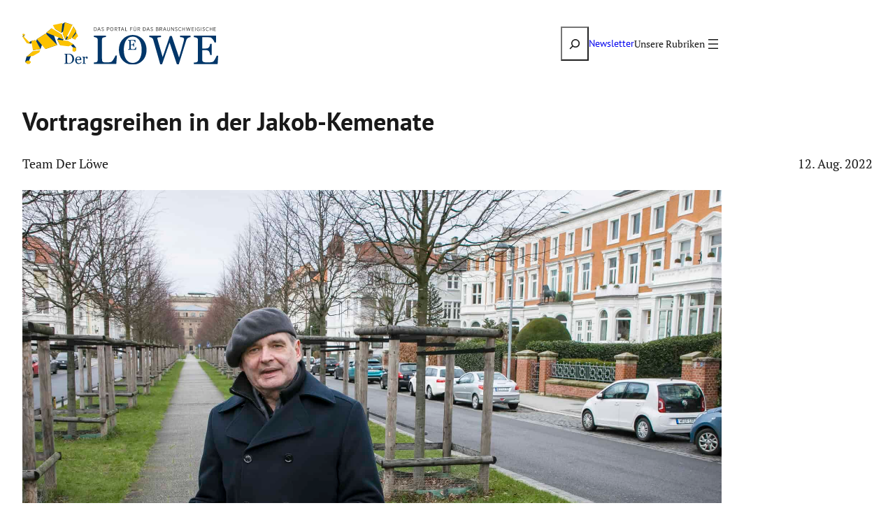

--- FILE ---
content_type: text/html; charset=UTF-8
request_url: https://www.der-loewe.info/vortragsreihen-in-der-jakob-kemenate
body_size: 27117
content:
<!DOCTYPE html><html lang="de"><head><meta charset="UTF-8" /><meta name="viewport" content="width=device-width, initial-scale=1" /><meta name='robots' content='index, follow, max-image-preview:large, max-snippet:-1, max-video-preview:-1' /><style>img:is([sizes="auto" i], [sizes^="auto," i]) { contain-intrinsic-size: 3000px 1500px }</style><link rel="canonical" href="https://www.der-loewe.info/vortragsreihen-in-der-jakob-kemenate" /><meta property="og:locale" content="de_DE" /><meta property="og:type" content="article" /><meta property="og:title" content="Vortragsreihen in der Jakob-Kemenate - Der Löwe" /><meta property="og:description" content="Die Jakob-Kemenate am Eiermarkt in Braun­schweig ist Veran­stal­tungsort für zwei besondere Vortrags­reihen. Bauhis­to­riker und Stadt­teil­hei­mat­pfleger Elmar Arnhold gibt dabei einer­seits einmal monatlich spannende Einblicke in die Stadtbau- und Archi­tek­tur­ge­schichte Braun­schweigs. Schau­spieler und Moderator Andreas Jäger stellt gemeinsam mit Musiker Till Seifert ebenfalls einmal im Monat histo­ri­sche Geburts­tags­kinder in einer Mischung aus Texten, Gedichten und Liedern [&hellip;]" /><meta property="og:url" content="https://www.der-loewe.info/vortragsreihen-in-der-jakob-kemenate" /><meta property="og:site_name" content="Der Löwe" /><meta property="article:publisher" content="https://de-de.facebook.com/derloewe.info" /><meta property="article:published_time" content="2022-08-12T12:36:03+00:00" /><meta property="article:modified_time" content="2022-08-12T12:38:20+00:00" /><meta property="og:image" content="https://www.der-loewe.info/wp-content/uploads/2022/08/blaue-meldung-startseite-12082022-oben.jpg" /><meta property="og:image:width" content="1943" /><meta property="og:image:height" content="1200" /><meta property="og:image:type" content="image/jpeg" /><meta name="author" content="Team Der Löwe" /><meta name="twitter:card" content="summary_large_image" /><meta name="twitter:label1" content="Verfasst von" /><meta name="twitter:data1" content="Team Der Löwe" /><meta name="twitter:label2" content="Geschätzte Lesezeit" /><meta name="twitter:data2" content="1 Minute" /> <script type="application/ld+json" class="yoast-schema-graph">{"@context":"https://schema.org","@graph":[{"@type":"Article","@id":"https://www.der-loewe.info/vortragsreihen-in-der-jakob-kemenate#article","isPartOf":{"@id":"https://www.der-loewe.info/vortragsreihen-in-der-jakob-kemenate"},"author":{"name":"Team Der Löwe","@id":"https://www.der-loewe.info/#/schema/person/b6e135dbec5245fbaec32d308471fd7e"},"headline":"Vortrags­reihen in der Jakob-Kemenate","datePublished":"2022-08-12T12:36:03+00:00","dateModified":"2022-08-12T12:38:20+00:00","mainEntityOfPage":{"@id":"https://www.der-loewe.info/vortragsreihen-in-der-jakob-kemenate"},"wordCount":197,"publisher":{"@id":"https://www.der-loewe.info/#organization"},"image":{"@id":"https://www.der-loewe.info/vortragsreihen-in-der-jakob-kemenate#primaryimage"},"thumbnailUrl":"https://www.der-loewe.info/wp-content/uploads/2022/08/blaue-meldung-startseite-12082022-oben.jpg","keywords":["Andreas Jäger","Braunschweig","Eiermarkt","Elmar Arnhold","Jakob-Kemenate","Stiftung Prüsse","Till Seifert","Vortragsreihe"],"articleSection":["Blaue Meldung","Page Top"],"inLanguage":"de"},{"@type":"WebPage","@id":"https://www.der-loewe.info/vortragsreihen-in-der-jakob-kemenate","url":"https://www.der-loewe.info/vortragsreihen-in-der-jakob-kemenate","name":"Vortragsreihen in der Jakob-Kemenate - Der Löwe","isPartOf":{"@id":"https://www.der-loewe.info/#website"},"primaryImageOfPage":{"@id":"https://www.der-loewe.info/vortragsreihen-in-der-jakob-kemenate#primaryimage"},"image":{"@id":"https://www.der-loewe.info/vortragsreihen-in-der-jakob-kemenate#primaryimage"},"thumbnailUrl":"https://www.der-loewe.info/wp-content/uploads/2022/08/blaue-meldung-startseite-12082022-oben.jpg","datePublished":"2022-08-12T12:36:03+00:00","dateModified":"2022-08-12T12:38:20+00:00","breadcrumb":{"@id":"https://www.der-loewe.info/vortragsreihen-in-der-jakob-kemenate#breadcrumb"},"inLanguage":"de","potentialAction":[{"@type":"ReadAction","target":["https://www.der-loewe.info/vortragsreihen-in-der-jakob-kemenate"]}]},{"@type":"ImageObject","inLanguage":"de","@id":"https://www.der-loewe.info/vortragsreihen-in-der-jakob-kemenate#primaryimage","url":"https://www.der-loewe.info/wp-content/uploads/2022/08/blaue-meldung-startseite-12082022-oben.jpg","contentUrl":"https://www.der-loewe.info/wp-content/uploads/2022/08/blaue-meldung-startseite-12082022-oben.jpg","width":1943,"height":1200,"caption":"Bauhistoriker Elmar Arnhold trägt unter dem Titel „Gebautes Braunschweig“ vor. Foto: Stiftung Braunschweigischer Kulturbesitz/Peter Sierigk"},{"@type":"BreadcrumbList","@id":"https://www.der-loewe.info/vortragsreihen-in-der-jakob-kemenate#breadcrumb","itemListElement":[{"@type":"ListItem","position":1,"name":"Startseite","item":"https://www.der-loewe.info/"},{"@type":"ListItem","position":2,"name":"Vortrags­reihen in der Jakob-Kemenate"}]},{"@type":"WebSite","@id":"https://www.der-loewe.info/#website","url":"https://www.der-loewe.info/","name":"Der Löwe","description":"Portal für das Braunschweigische","publisher":{"@id":"https://www.der-loewe.info/#organization"},"potentialAction":[{"@type":"SearchAction","target":{"@type":"EntryPoint","urlTemplate":"https://www.der-loewe.info/?s={search_term_string}"},"query-input":{"@type":"PropertyValueSpecification","valueRequired":true,"valueName":"search_term_string"}}],"inLanguage":"de"},{"@type":"Organization","@id":"https://www.der-loewe.info/#organization","name":"Der Löwe","url":"https://www.der-loewe.info/","logo":{"@type":"ImageObject","inLanguage":"de","@id":"https://www.der-loewe.info/#/schema/logo/image/","url":"https://www.der-loewe.info/wp-content/uploads/2025/07/logo.svg","contentUrl":"https://www.der-loewe.info/wp-content/uploads/2025/07/logo.svg","width":708,"height":170,"caption":"Der Löwe"},"image":{"@id":"https://www.der-loewe.info/#/schema/logo/image/"},"sameAs":["https://de-de.facebook.com/derloewe.info","https://www.instagram.com/derloewe.info/","https://www.youtube.com/channel/UClaE6f-ZEmvBswtlxyklSiQ"]},{"@type":"Person","@id":"https://www.der-loewe.info/#/schema/person/b6e135dbec5245fbaec32d308471fd7e","name":"Team Der Löwe","url":"https://www.der-loewe.info/author/redakteur"}]}</script> <title>Vortragsreihen in der Jakob-Kemenate - Der Löwe</title><link rel="alternate" type="application/rss+xml" title="Der Löwe &raquo; Feed" href="https://www.der-loewe.info/feed" /><link rel="alternate" type="application/rss+xml" title="Der Löwe &raquo; Kommentar-Feed" href="https://www.der-loewe.info/comments/feed" /> <script defer src="[data-uri]"></script> <style id='wp-block-site-logo-inline-css'>.wp-block-site-logo{box-sizing:border-box;line-height:0}.wp-block-site-logo a{display:inline-block;line-height:0}.wp-block-site-logo.is-default-size img{height:auto;width:120px}.wp-block-site-logo img{height:auto;max-width:100%}.wp-block-site-logo a,.wp-block-site-logo img{border-radius:inherit}.wp-block-site-logo.aligncenter{margin-left:auto;margin-right:auto;text-align:center}:root :where(.wp-block-site-logo.is-style-rounded){border-radius:9999px}</style><style id='wp-block-search-inline-css'>.wp-block-search__button{margin-left:10px;word-break:normal}.wp-block-search__button.has-icon{line-height:0}.wp-block-search__button svg{height:1.25em;min-height:24px;min-width:24px;width:1.25em;fill:currentColor;vertical-align:text-bottom}:where(.wp-block-search__button){border:1px solid #ccc;padding:6px 10px}.wp-block-search__inside-wrapper{display:flex;flex:auto;flex-wrap:nowrap;max-width:100%}.wp-block-search__label{width:100%}.wp-block-search__input{appearance:none;border:1px solid #949494;flex-grow:1;margin-left:0;margin-right:0;min-width:3rem;padding:8px;text-decoration:unset!important}.wp-block-search.wp-block-search__button-only .wp-block-search__button{box-sizing:border-box;display:flex;flex-shrink:0;justify-content:center;margin-left:0;max-width:100%}.wp-block-search.wp-block-search__button-only .wp-block-search__inside-wrapper{min-width:0!important;transition-property:width}.wp-block-search.wp-block-search__button-only .wp-block-search__input{flex-basis:100%;transition-duration:.3s}.wp-block-search.wp-block-search__button-only.wp-block-search__searchfield-hidden,.wp-block-search.wp-block-search__button-only.wp-block-search__searchfield-hidden .wp-block-search__inside-wrapper{overflow:hidden}.wp-block-search.wp-block-search__button-only.wp-block-search__searchfield-hidden .wp-block-search__input{border-left-width:0!important;border-right-width:0!important;flex-basis:0;flex-grow:0;margin:0;min-width:0!important;padding-left:0!important;padding-right:0!important;width:0!important}:where(.wp-block-search__input){font-family:inherit;font-size:inherit;font-style:inherit;font-weight:inherit;letter-spacing:inherit;line-height:inherit;text-transform:inherit}:where(.wp-block-search__button-inside .wp-block-search__inside-wrapper){border:1px solid #949494;box-sizing:border-box;padding:4px}:where(.wp-block-search__button-inside .wp-block-search__inside-wrapper) .wp-block-search__input{border:none;border-radius:0;padding:0 4px}:where(.wp-block-search__button-inside .wp-block-search__inside-wrapper) .wp-block-search__input:focus{outline:none}:where(.wp-block-search__button-inside .wp-block-search__inside-wrapper) :where(.wp-block-search__button){padding:4px 8px}.wp-block-search.aligncenter .wp-block-search__inside-wrapper{margin:auto}.wp-block[data-align=right] .wp-block-search.wp-block-search__button-only .wp-block-search__inside-wrapper{float:right}</style><style id='wp-block-paragraph-inline-css'>.is-small-text{font-size:.875em}.is-regular-text{font-size:1em}.is-large-text{font-size:2.25em}.is-larger-text{font-size:3em}.has-drop-cap:not(:focus):first-letter{float:left;font-size:8.4em;font-style:normal;font-weight:100;line-height:.68;margin:.05em .1em 0 0;text-transform:uppercase}body.rtl .has-drop-cap:not(:focus):first-letter{float:none;margin-left:.1em}p.has-drop-cap.has-background{overflow:hidden}:root :where(p.has-background){padding:1.25em 2.375em}:where(p.has-text-color:not(.has-link-color)) a{color:inherit}p.has-text-align-left[style*="writing-mode:vertical-lr"],p.has-text-align-right[style*="writing-mode:vertical-rl"]{rotate:180deg}</style><style id='wp-block-navigation-link-inline-css'>.wp-block-navigation .wp-block-navigation-item__label{overflow-wrap:break-word}.wp-block-navigation .wp-block-navigation-item__description{display:none}.link-ui-tools{border-top:1px solid #f0f0f0;padding:8px}.link-ui-block-inserter{padding-top:8px}.link-ui-block-inserter__back{margin-left:8px;text-transform:uppercase}</style><link rel='stylesheet' id='wp-block-navigation-css' href='https://www.der-loewe.info/wp-includes/blocks/navigation/style.min.css?ver=6.8.3' media='all' /><style id='wp-block-group-inline-css'>.wp-block-group{box-sizing:border-box}:where(.wp-block-group.wp-block-group-is-layout-constrained){position:relative}</style><style id='wp-block-post-title-inline-css'>.wp-block-post-title{box-sizing:border-box;word-break:break-word}.wp-block-post-title :where(a){display:inline-block;font-family:inherit;font-size:inherit;font-style:inherit;font-weight:inherit;letter-spacing:inherit;line-height:inherit;text-decoration:inherit}</style><style id='wp-block-post-author-name-inline-css'>.wp-block-post-author-name{box-sizing:border-box}</style><style id='wp-block-post-date-inline-css'>.wp-block-post-date{box-sizing:border-box}</style><style id='wp-block-spacer-inline-css'>.wp-block-spacer{clear:both}</style><style id='wp-block-post-featured-image-inline-css'>.wp-block-post-featured-image{margin-left:0;margin-right:0}.wp-block-post-featured-image a{display:block;height:100%}.wp-block-post-featured-image :where(img){box-sizing:border-box;height:auto;max-width:100%;vertical-align:bottom;width:100%}.wp-block-post-featured-image.alignfull img,.wp-block-post-featured-image.alignwide img{width:100%}.wp-block-post-featured-image .wp-block-post-featured-image__overlay.has-background-dim{background-color:#000;inset:0;position:absolute}.wp-block-post-featured-image{position:relative}.wp-block-post-featured-image .wp-block-post-featured-image__overlay.has-background-gradient{background-color:initial}.wp-block-post-featured-image .wp-block-post-featured-image__overlay.has-background-dim-0{opacity:0}.wp-block-post-featured-image .wp-block-post-featured-image__overlay.has-background-dim-10{opacity:.1}.wp-block-post-featured-image .wp-block-post-featured-image__overlay.has-background-dim-20{opacity:.2}.wp-block-post-featured-image .wp-block-post-featured-image__overlay.has-background-dim-30{opacity:.3}.wp-block-post-featured-image .wp-block-post-featured-image__overlay.has-background-dim-40{opacity:.4}.wp-block-post-featured-image .wp-block-post-featured-image__overlay.has-background-dim-50{opacity:.5}.wp-block-post-featured-image .wp-block-post-featured-image__overlay.has-background-dim-60{opacity:.6}.wp-block-post-featured-image .wp-block-post-featured-image__overlay.has-background-dim-70{opacity:.7}.wp-block-post-featured-image .wp-block-post-featured-image__overlay.has-background-dim-80{opacity:.8}.wp-block-post-featured-image .wp-block-post-featured-image__overlay.has-background-dim-90{opacity:.9}.wp-block-post-featured-image .wp-block-post-featured-image__overlay.has-background-dim-100{opacity:1}.wp-block-post-featured-image:where(.alignleft,.alignright){width:100%}
.wp-block-post-featured-image :where(figcaption){margin-bottom:1em;margin-top:0.5em}.wp-block-post-featured-image figcaption a{display:inline;height:auto}</style><style id='wp-block-post-content-inline-css'>.wp-block-post-content{display:flow-root}</style><link rel='stylesheet' id='outermost-social-sharing-style-css' href='https://www.der-loewe.info/wp-content/cache/autoptimize/css/autoptimize_single_e258daf5330755d35a71e16ea26aba50.css?ver=6.8.3' media='all' /><style id='wp-block-post-terms-inline-css'>.wp-block-post-terms{box-sizing:border-box}.wp-block-post-terms .wp-block-post-terms__separator{white-space:pre-wrap}</style><style id='wp-block-heading-inline-css'>h1.has-background,h2.has-background,h3.has-background,h4.has-background,h5.has-background,h6.has-background{padding:1.25em 2.375em}h1.has-text-align-left[style*=writing-mode]:where([style*=vertical-lr]),h1.has-text-align-right[style*=writing-mode]:where([style*=vertical-rl]),h2.has-text-align-left[style*=writing-mode]:where([style*=vertical-lr]),h2.has-text-align-right[style*=writing-mode]:where([style*=vertical-rl]),h3.has-text-align-left[style*=writing-mode]:where([style*=vertical-lr]),h3.has-text-align-right[style*=writing-mode]:where([style*=vertical-rl]),h4.has-text-align-left[style*=writing-mode]:where([style*=vertical-lr]),h4.has-text-align-right[style*=writing-mode]:where([style*=vertical-rl]),h5.has-text-align-left[style*=writing-mode]:where([style*=vertical-lr]),h5.has-text-align-right[style*=writing-mode]:where([style*=vertical-rl]),h6.has-text-align-left[style*=writing-mode]:where([style*=vertical-lr]),h6.has-text-align-right[style*=writing-mode]:where([style*=vertical-rl]){rotate:180deg}</style><style id='wp-block-post-excerpt-inline-css'>:where(.wp-block-post-excerpt){box-sizing:border-box;margin-bottom:var(--wp--style--block-gap);margin-top:var(--wp--style--block-gap)}.wp-block-post-excerpt__excerpt{margin-bottom:0;margin-top:0}.wp-block-post-excerpt__more-text{margin-bottom:0;margin-top:var(--wp--style--block-gap)}.wp-block-post-excerpt__more-link{display:inline-block}</style><style id='wp-block-post-template-inline-css'>.wp-block-post-template{box-sizing:border-box;list-style:none;margin-bottom:0;margin-top:0;max-width:100%;padding:0}.wp-block-post-template.is-flex-container{display:flex;flex-direction:row;flex-wrap:wrap;gap:1.25em}.wp-block-post-template.is-flex-container>li{margin:0;width:100%}@media (min-width:600px){.wp-block-post-template.is-flex-container.is-flex-container.columns-2>li{width:calc(50% - .625em)}.wp-block-post-template.is-flex-container.is-flex-container.columns-3>li{width:calc(33.33333% - .83333em)}.wp-block-post-template.is-flex-container.is-flex-container.columns-4>li{width:calc(25% - .9375em)}.wp-block-post-template.is-flex-container.is-flex-container.columns-5>li{width:calc(20% - 1em)}.wp-block-post-template.is-flex-container.is-flex-container.columns-6>li{width:calc(16.66667% - 1.04167em)}}@media (max-width:600px){.wp-block-post-template-is-layout-grid.wp-block-post-template-is-layout-grid.wp-block-post-template-is-layout-grid.wp-block-post-template-is-layout-grid{grid-template-columns:1fr}}.wp-block-post-template-is-layout-constrained>li>.alignright,.wp-block-post-template-is-layout-flow>li>.alignright{float:right;margin-inline-end:0;margin-inline-start:2em}.wp-block-post-template-is-layout-constrained>li>.alignleft,.wp-block-post-template-is-layout-flow>li>.alignleft{float:left;margin-inline-end:2em;margin-inline-start:0}.wp-block-post-template-is-layout-constrained>li>.aligncenter,.wp-block-post-template-is-layout-flow>li>.aligncenter{margin-inline-end:auto;margin-inline-start:auto}</style><style id='crp-block-query-rounded-thumbs-inline-css'>.crp-block-query.is-related-posts-rounded-thumbs .wp-block-group{position:relative;display:flex;justify-content:flex-end;height:100%;}.crp-block-query.is-related-posts-rounded-thumbs .wp-block-post{min-height:100px;}.crp-block-query.is-related-posts-rounded-thumbs .wp-block-group figure{position:relative;}.crp-block-query.is-related-posts-rounded-thumbs .wp-block-group figure+h3.wp-block-post-title,.crp-block-query.is-related-posts-rounded-thumbs .wp-block-post:not(:has(.wp-block-group figure)) .wp-block-post-title{position:absolute;bottom:20px;left:0;background-color:rgba(0,0,0,.5);color:white;padding:10px;width:100%;text-align:center;border-bottom-left-radius:10px;border-bottom-right-radius:10px;margin-top:20px;height:auto;}.crp-block-query.is-related-posts-rounded-thumbs .wp-block-group figure+h3.wp-block-post-title a,.crp-block-query.is-related-posts-rounded-thumbs .wp-block-post:not(:has(.wp-block-group figure)) .wp-block-post-title a{text-decoration:none;color:inherit;font-size:.9rem;}.crp-block-query.is-related-posts-rounded-thumbs .wp-block-group:not(:has(figure)) h3.wp-block-post-title{height:100%;display:flex;flex-direction:column;align-items:center;justify-content:flex-end;padding:10px;border-radius:10px;}.crp-block-query.is-related-posts-rounded-thumbs .wp-block-group:not(:has(figure)) a{width:100%;height:100%;display:grid;align-items:end;}.crp-block-query.is-related-posts-rounded-thumbs .wp-block-post-featured-image a{display:block;height:100%;}.crp-block-query.is-related-posts-rounded-thumbs .wp-block-group .wp-block-group-is-layout-flow{margin:0 auto;width:100%;}</style><style id='crp-block-query-unordered-list-inline-css'>.wp-block-query.crp-block-query.is-related-posts-unordered-list .post-list{list-style:disc;counter-reset:none;padding-left:2em}.wp-block-query.crp-block-query.is-related-posts-unordered-list .post-list li{position:relative;margin-bottom:1em;list-style-type:disc}</style><link rel='stylesheet' id='wp-block-social-links-css' href='https://www.der-loewe.info/wp-includes/blocks/social-links/style.min.css?ver=6.8.3' media='all' /><style id='wp-emoji-styles-inline-css'>img.wp-smiley, img.emoji {
		display: inline !important;
		border: none !important;
		box-shadow: none !important;
		height: 1em !important;
		width: 1em !important;
		margin: 0 0.07em !important;
		vertical-align: -0.1em !important;
		background: none !important;
		padding: 0 !important;
	}</style><style id='wp-block-library-inline-css'>:root{--wp-admin-theme-color:#007cba;--wp-admin-theme-color--rgb:0,124,186;--wp-admin-theme-color-darker-10:#006ba1;--wp-admin-theme-color-darker-10--rgb:0,107,161;--wp-admin-theme-color-darker-20:#005a87;--wp-admin-theme-color-darker-20--rgb:0,90,135;--wp-admin-border-width-focus:2px;--wp-block-synced-color:#7a00df;--wp-block-synced-color--rgb:122,0,223;--wp-bound-block-color:var(--wp-block-synced-color)}@media (min-resolution:192dpi){:root{--wp-admin-border-width-focus:1.5px}}.wp-element-button{cursor:pointer}:root{--wp--preset--font-size--normal:16px;--wp--preset--font-size--huge:42px}:root .has-very-light-gray-background-color{background-color:#eee}:root .has-very-dark-gray-background-color{background-color:#313131}:root .has-very-light-gray-color{color:#eee}:root .has-very-dark-gray-color{color:#313131}:root .has-vivid-green-cyan-to-vivid-cyan-blue-gradient-background{background:linear-gradient(135deg,#00d084,#0693e3)}:root .has-purple-crush-gradient-background{background:linear-gradient(135deg,#34e2e4,#4721fb 50%,#ab1dfe)}:root .has-hazy-dawn-gradient-background{background:linear-gradient(135deg,#faaca8,#dad0ec)}:root .has-subdued-olive-gradient-background{background:linear-gradient(135deg,#fafae1,#67a671)}:root .has-atomic-cream-gradient-background{background:linear-gradient(135deg,#fdd79a,#004a59)}:root .has-nightshade-gradient-background{background:linear-gradient(135deg,#330968,#31cdcf)}:root .has-midnight-gradient-background{background:linear-gradient(135deg,#020381,#2874fc)}.has-regular-font-size{font-size:1em}.has-larger-font-size{font-size:2.625em}.has-normal-font-size{font-size:var(--wp--preset--font-size--normal)}.has-huge-font-size{font-size:var(--wp--preset--font-size--huge)}.has-text-align-center{text-align:center}.has-text-align-left{text-align:left}.has-text-align-right{text-align:right}#end-resizable-editor-section{display:none}.aligncenter{clear:both}.items-justified-left{justify-content:flex-start}.items-justified-center{justify-content:center}.items-justified-right{justify-content:flex-end}.items-justified-space-between{justify-content:space-between}.screen-reader-text{border:0;clip-path:inset(50%);height:1px;margin:-1px;overflow:hidden;padding:0;position:absolute;width:1px;word-wrap:normal!important}.screen-reader-text:focus{background-color:#ddd;clip-path:none;color:#444;display:block;font-size:1em;height:auto;left:5px;line-height:normal;padding:15px 23px 14px;text-decoration:none;top:5px;width:auto;z-index:100000}html :where(.has-border-color){border-style:solid}html :where([style*=border-top-color]){border-top-style:solid}html :where([style*=border-right-color]){border-right-style:solid}html :where([style*=border-bottom-color]){border-bottom-style:solid}html :where([style*=border-left-color]){border-left-style:solid}html :where([style*=border-width]){border-style:solid}html :where([style*=border-top-width]){border-top-style:solid}html :where([style*=border-right-width]){border-right-style:solid}html :where([style*=border-bottom-width]){border-bottom-style:solid}html :where([style*=border-left-width]){border-left-style:solid}html :where(img[class*=wp-image-]){height:auto;max-width:100%}:where(figure){margin:0 0 1em}html :where(.is-position-sticky){--wp-admin--admin-bar--position-offset:var(--wp-admin--admin-bar--height,0px)}@media screen and (max-width:600px){html :where(.is-position-sticky){--wp-admin--admin-bar--position-offset:0px}}</style><link rel='stylesheet' id='wp-components-css' href='https://www.der-loewe.info/wp-includes/css/dist/components/style.min.css?ver=6.8.3' media='all' /><link rel='stylesheet' id='wp-preferences-css' href='https://www.der-loewe.info/wp-includes/css/dist/preferences/style.min.css?ver=6.8.3' media='all' /><link rel='stylesheet' id='wp-block-editor-css' href='https://www.der-loewe.info/wp-includes/css/dist/block-editor/style.min.css?ver=6.8.3' media='all' /><link rel='stylesheet' id='popup-maker-block-library-style-css' href='https://www.der-loewe.info/wp-content/cache/autoptimize/css/autoptimize_single_9963176ef6137ecf4405a5ccd36aa797.css?ver=dbea705cfafe089d65f1' media='all' /><style id='global-styles-inline-css'>:root{--wp--preset--aspect-ratio--square: 1;--wp--preset--aspect-ratio--4-3: 4/3;--wp--preset--aspect-ratio--3-4: 3/4;--wp--preset--aspect-ratio--3-2: 3/2;--wp--preset--aspect-ratio--2-3: 2/3;--wp--preset--aspect-ratio--16-9: 16/9;--wp--preset--aspect-ratio--9-16: 9/16;--wp--preset--color--black: #000000;--wp--preset--color--cyan-bluish-gray: #abb8c3;--wp--preset--color--white: #ffffff;--wp--preset--color--pale-pink: #f78da7;--wp--preset--color--vivid-red: #cf2e2e;--wp--preset--color--luminous-vivid-orange: #ff6900;--wp--preset--color--luminous-vivid-amber: #fcb900;--wp--preset--color--light-green-cyan: #7bdcb5;--wp--preset--color--vivid-green-cyan: #00d084;--wp--preset--color--pale-cyan-blue: #8ed1fc;--wp--preset--color--vivid-cyan-blue: #0693e3;--wp--preset--color--vivid-purple: #9b51e0;--wp--preset--color--base: #ffffff;--wp--preset--color--contrast: #191919;--wp--preset--color--primary: #fcc200;--wp--preset--color--secondary: #003669;--wp--preset--color--tertiary: #c4cbde;--wp--preset--color--transparent: transparent;--wp--preset--gradient--vivid-cyan-blue-to-vivid-purple: linear-gradient(135deg,rgba(6,147,227,1) 0%,rgb(155,81,224) 100%);--wp--preset--gradient--light-green-cyan-to-vivid-green-cyan: linear-gradient(135deg,rgb(122,220,180) 0%,rgb(0,208,130) 100%);--wp--preset--gradient--luminous-vivid-amber-to-luminous-vivid-orange: linear-gradient(135deg,rgba(252,185,0,1) 0%,rgba(255,105,0,1) 100%);--wp--preset--gradient--luminous-vivid-orange-to-vivid-red: linear-gradient(135deg,rgba(255,105,0,1) 0%,rgb(207,46,46) 100%);--wp--preset--gradient--very-light-gray-to-cyan-bluish-gray: linear-gradient(135deg,rgb(238,238,238) 0%,rgb(169,184,195) 100%);--wp--preset--gradient--cool-to-warm-spectrum: linear-gradient(135deg,rgb(74,234,220) 0%,rgb(151,120,209) 20%,rgb(207,42,186) 40%,rgb(238,44,130) 60%,rgb(251,105,98) 80%,rgb(254,248,76) 100%);--wp--preset--gradient--blush-light-purple: linear-gradient(135deg,rgb(255,206,236) 0%,rgb(152,150,240) 100%);--wp--preset--gradient--blush-bordeaux: linear-gradient(135deg,rgb(254,205,165) 0%,rgb(254,45,45) 50%,rgb(107,0,62) 100%);--wp--preset--gradient--luminous-dusk: linear-gradient(135deg,rgb(255,203,112) 0%,rgb(199,81,192) 50%,rgb(65,88,208) 100%);--wp--preset--gradient--pale-ocean: linear-gradient(135deg,rgb(255,245,203) 0%,rgb(182,227,212) 50%,rgb(51,167,181) 100%);--wp--preset--gradient--electric-grass: linear-gradient(135deg,rgb(202,248,128) 0%,rgb(113,206,126) 100%);--wp--preset--gradient--midnight: linear-gradient(135deg,rgb(2,3,129) 0%,rgb(40,116,252) 100%);--wp--preset--gradient--transparent-black: linear-gradient(0deg,rgba(0, 0, 0, 1) 0%,rgba(0, 0, 0, 0.92) 15%,rgba(0, 0, 0, 0.75) 30%,rgba(0, 0, 0, 0.56) 45%,rgba(0, 0, 0, 0.33) 60%,rgba(0, 0, 0, 0.15) 70%,rgba(0, 0, 0, 0.04) 85%,rgba(0, 0, 0, 0) 100%);;--wp--preset--font-size--small: 15px;--wp--preset--font-size--medium: 18px;--wp--preset--font-size--large: clamp(1.75rem, 1.75rem + ((1vw - 0.2rem) * 0.588), 2rem);--wp--preset--font-size--x-large: clamp(2.5rem, 2.5rem + ((1vw - 0.2rem) * 0.588), 2.75rem);--wp--preset--font-size--xx-large: clamp(3rem, 3rem + ((1vw - 0.2rem) * 1.765), 3.75rem);--wp--preset--font-family--pt-serif: "PT Serif","Times New Roman",serif;--wp--preset--font-family--pt-sans: "PT Sans",sans-serif;--wp--preset--spacing--20: 0.44rem;--wp--preset--spacing--30: 0.67rem;--wp--preset--spacing--40: 1rem;--wp--preset--spacing--50: 1.5rem;--wp--preset--spacing--60: 2.25rem;--wp--preset--spacing--70: 3.38rem;--wp--preset--spacing--80: 5.06rem;--wp--preset--shadow--natural: 6px 6px 9px rgba(0, 0, 0, 0.2);--wp--preset--shadow--deep: 12px 12px 50px rgba(0, 0, 0, 0.4);--wp--preset--shadow--sharp: 6px 6px 0px rgba(0, 0, 0, 0.2);--wp--preset--shadow--outlined: 6px 6px 0px -3px rgba(255, 255, 255, 1), 6px 6px rgba(0, 0, 0, 1);--wp--preset--shadow--crisp: 6px 6px 0px rgba(0, 0, 0, 1);}:root { --wp--style--global--content-size: 700px;--wp--style--global--wide-size: 1000px; }:where(body) { margin: 0; }.wp-site-blocks { padding-top: var(--wp--style--root--padding-top); padding-bottom: var(--wp--style--root--padding-bottom); }.has-global-padding { padding-right: var(--wp--style--root--padding-right); padding-left: var(--wp--style--root--padding-left); }.has-global-padding > .alignfull { margin-right: calc(var(--wp--style--root--padding-right) * -1); margin-left: calc(var(--wp--style--root--padding-left) * -1); }.has-global-padding :where(:not(.alignfull.is-layout-flow) > .has-global-padding:not(.wp-block-block, .alignfull)) { padding-right: 0; padding-left: 0; }.has-global-padding :where(:not(.alignfull.is-layout-flow) > .has-global-padding:not(.wp-block-block, .alignfull)) > .alignfull { margin-left: 0; margin-right: 0; }.wp-site-blocks > .alignleft { float: left; margin-right: 2em; }.wp-site-blocks > .alignright { float: right; margin-left: 2em; }.wp-site-blocks > .aligncenter { justify-content: center; margin-left: auto; margin-right: auto; }:where(.wp-site-blocks) > * { margin-block-start: 24px; margin-block-end: 0; }:where(.wp-site-blocks) > :first-child { margin-block-start: 0; }:where(.wp-site-blocks) > :last-child { margin-block-end: 0; }:root { --wp--style--block-gap: 24px; }:root :where(.is-layout-flow) > :first-child{margin-block-start: 0;}:root :where(.is-layout-flow) > :last-child{margin-block-end: 0;}:root :where(.is-layout-flow) > *{margin-block-start: 24px;margin-block-end: 0;}:root :where(.is-layout-constrained) > :first-child{margin-block-start: 0;}:root :where(.is-layout-constrained) > :last-child{margin-block-end: 0;}:root :where(.is-layout-constrained) > *{margin-block-start: 24px;margin-block-end: 0;}:root :where(.is-layout-flex){gap: 24px;}:root :where(.is-layout-grid){gap: 24px;}.is-layout-flow > .alignleft{float: left;margin-inline-start: 0;margin-inline-end: 2em;}.is-layout-flow > .alignright{float: right;margin-inline-start: 2em;margin-inline-end: 0;}.is-layout-flow > .aligncenter{margin-left: auto !important;margin-right: auto !important;}.is-layout-constrained > .alignleft{float: left;margin-inline-start: 0;margin-inline-end: 2em;}.is-layout-constrained > .alignright{float: right;margin-inline-start: 2em;margin-inline-end: 0;}.is-layout-constrained > .aligncenter{margin-left: auto !important;margin-right: auto !important;}.is-layout-constrained > :where(:not(.alignleft):not(.alignright):not(.alignfull)){max-width: var(--wp--style--global--content-size);margin-left: auto !important;margin-right: auto !important;}.is-layout-constrained > .alignwide{max-width: var(--wp--style--global--wide-size);}body .is-layout-flex{display: flex;}.is-layout-flex{flex-wrap: wrap;align-items: center;}.is-layout-flex > :is(*, div){margin: 0;}body .is-layout-grid{display: grid;}.is-layout-grid > :is(*, div){margin: 0;}body{background-color: var(--wp--preset--color--base);color: var(--wp--preset--color--contrast);font-family: var(--wp--preset--font-family--pt-serif);font-size: var(--wp--preset--font-size--medium);line-height: 1.7;--wp--style--root--padding-top: 0px;--wp--style--root--padding-right: var(--wp--preset--spacing--50);--wp--style--root--padding-bottom: 0px;--wp--style--root--padding-left: var(--wp--preset--spacing--50);}a:where(:not(.wp-element-button)){color: var(--wp--preset--color--secondary);text-decoration: underline;}:root :where(a:where(:not(.wp-element-button)):hover){color: var(--wp--preset--color--secondary);}:root :where(a:where(:not(.wp-element-button)):focus){color: var(--wp--preset--color--secondary);}:root :where(a:where(:not(.wp-element-button)):active){color: var(--wp--preset--color--secondary);}h1, h2, h3, h4, h5, h6{font-family: var(--wp--preset--font-family--pt-sans);line-height: 1.2;}:root :where(.wp-element-button, .wp-block-button__link){background-color: var(--wp--preset--color--secondary);border-radius: 5px;border-width: 0;color: var(--wp--preset--color--base);font-family: var(--wp--preset--font-family--pt-sans);font-size: var(--wp--preset--font-size--small);font-weight: 700;line-height: inherit;padding-top: var(--wp--preset--spacing--30);padding-right: var(--wp--preset--spacing--30);padding-bottom: var(--wp--preset--spacing--30);padding-left: var(--wp--preset--spacing--30);text-decoration: none;}:root :where(.wp-element-button:hover, .wp-block-button__link:hover){background-color: var(--wp--preset--color--contrast);}:root :where(.wp-element-caption, .wp-block-audio figcaption, .wp-block-embed figcaption, .wp-block-gallery figcaption, .wp-block-image figcaption, .wp-block-table figcaption, .wp-block-video figcaption){font-family: var(--wp--preset--font-family--pt-sans);font-size: var(--wp--preset--font-size--small);}cite{color: var(--wp--preset--color--primary);}.has-black-color{color: var(--wp--preset--color--black) !important;}.has-cyan-bluish-gray-color{color: var(--wp--preset--color--cyan-bluish-gray) !important;}.has-white-color{color: var(--wp--preset--color--white) !important;}.has-pale-pink-color{color: var(--wp--preset--color--pale-pink) !important;}.has-vivid-red-color{color: var(--wp--preset--color--vivid-red) !important;}.has-luminous-vivid-orange-color{color: var(--wp--preset--color--luminous-vivid-orange) !important;}.has-luminous-vivid-amber-color{color: var(--wp--preset--color--luminous-vivid-amber) !important;}.has-light-green-cyan-color{color: var(--wp--preset--color--light-green-cyan) !important;}.has-vivid-green-cyan-color{color: var(--wp--preset--color--vivid-green-cyan) !important;}.has-pale-cyan-blue-color{color: var(--wp--preset--color--pale-cyan-blue) !important;}.has-vivid-cyan-blue-color{color: var(--wp--preset--color--vivid-cyan-blue) !important;}.has-vivid-purple-color{color: var(--wp--preset--color--vivid-purple) !important;}.has-base-color{color: var(--wp--preset--color--base) !important;}.has-contrast-color{color: var(--wp--preset--color--contrast) !important;}.has-primary-color{color: var(--wp--preset--color--primary) !important;}.has-secondary-color{color: var(--wp--preset--color--secondary) !important;}.has-tertiary-color{color: var(--wp--preset--color--tertiary) !important;}.has-transparent-color{color: var(--wp--preset--color--transparent) !important;}.has-black-background-color{background-color: var(--wp--preset--color--black) !important;}.has-cyan-bluish-gray-background-color{background-color: var(--wp--preset--color--cyan-bluish-gray) !important;}.has-white-background-color{background-color: var(--wp--preset--color--white) !important;}.has-pale-pink-background-color{background-color: var(--wp--preset--color--pale-pink) !important;}.has-vivid-red-background-color{background-color: var(--wp--preset--color--vivid-red) !important;}.has-luminous-vivid-orange-background-color{background-color: var(--wp--preset--color--luminous-vivid-orange) !important;}.has-luminous-vivid-amber-background-color{background-color: var(--wp--preset--color--luminous-vivid-amber) !important;}.has-light-green-cyan-background-color{background-color: var(--wp--preset--color--light-green-cyan) !important;}.has-vivid-green-cyan-background-color{background-color: var(--wp--preset--color--vivid-green-cyan) !important;}.has-pale-cyan-blue-background-color{background-color: var(--wp--preset--color--pale-cyan-blue) !important;}.has-vivid-cyan-blue-background-color{background-color: var(--wp--preset--color--vivid-cyan-blue) !important;}.has-vivid-purple-background-color{background-color: var(--wp--preset--color--vivid-purple) !important;}.has-base-background-color{background-color: var(--wp--preset--color--base) !important;}.has-contrast-background-color{background-color: var(--wp--preset--color--contrast) !important;}.has-primary-background-color{background-color: var(--wp--preset--color--primary) !important;}.has-secondary-background-color{background-color: var(--wp--preset--color--secondary) !important;}.has-tertiary-background-color{background-color: var(--wp--preset--color--tertiary) !important;}.has-transparent-background-color{background-color: var(--wp--preset--color--transparent) !important;}.has-black-border-color{border-color: var(--wp--preset--color--black) !important;}.has-cyan-bluish-gray-border-color{border-color: var(--wp--preset--color--cyan-bluish-gray) !important;}.has-white-border-color{border-color: var(--wp--preset--color--white) !important;}.has-pale-pink-border-color{border-color: var(--wp--preset--color--pale-pink) !important;}.has-vivid-red-border-color{border-color: var(--wp--preset--color--vivid-red) !important;}.has-luminous-vivid-orange-border-color{border-color: var(--wp--preset--color--luminous-vivid-orange) !important;}.has-luminous-vivid-amber-border-color{border-color: var(--wp--preset--color--luminous-vivid-amber) !important;}.has-light-green-cyan-border-color{border-color: var(--wp--preset--color--light-green-cyan) !important;}.has-vivid-green-cyan-border-color{border-color: var(--wp--preset--color--vivid-green-cyan) !important;}.has-pale-cyan-blue-border-color{border-color: var(--wp--preset--color--pale-cyan-blue) !important;}.has-vivid-cyan-blue-border-color{border-color: var(--wp--preset--color--vivid-cyan-blue) !important;}.has-vivid-purple-border-color{border-color: var(--wp--preset--color--vivid-purple) !important;}.has-base-border-color{border-color: var(--wp--preset--color--base) !important;}.has-contrast-border-color{border-color: var(--wp--preset--color--contrast) !important;}.has-primary-border-color{border-color: var(--wp--preset--color--primary) !important;}.has-secondary-border-color{border-color: var(--wp--preset--color--secondary) !important;}.has-tertiary-border-color{border-color: var(--wp--preset--color--tertiary) !important;}.has-transparent-border-color{border-color: var(--wp--preset--color--transparent) !important;}.has-vivid-cyan-blue-to-vivid-purple-gradient-background{background: var(--wp--preset--gradient--vivid-cyan-blue-to-vivid-purple) !important;}.has-light-green-cyan-to-vivid-green-cyan-gradient-background{background: var(--wp--preset--gradient--light-green-cyan-to-vivid-green-cyan) !important;}.has-luminous-vivid-amber-to-luminous-vivid-orange-gradient-background{background: var(--wp--preset--gradient--luminous-vivid-amber-to-luminous-vivid-orange) !important;}.has-luminous-vivid-orange-to-vivid-red-gradient-background{background: var(--wp--preset--gradient--luminous-vivid-orange-to-vivid-red) !important;}.has-very-light-gray-to-cyan-bluish-gray-gradient-background{background: var(--wp--preset--gradient--very-light-gray-to-cyan-bluish-gray) !important;}.has-cool-to-warm-spectrum-gradient-background{background: var(--wp--preset--gradient--cool-to-warm-spectrum) !important;}.has-blush-light-purple-gradient-background{background: var(--wp--preset--gradient--blush-light-purple) !important;}.has-blush-bordeaux-gradient-background{background: var(--wp--preset--gradient--blush-bordeaux) !important;}.has-luminous-dusk-gradient-background{background: var(--wp--preset--gradient--luminous-dusk) !important;}.has-pale-ocean-gradient-background{background: var(--wp--preset--gradient--pale-ocean) !important;}.has-electric-grass-gradient-background{background: var(--wp--preset--gradient--electric-grass) !important;}.has-midnight-gradient-background{background: var(--wp--preset--gradient--midnight) !important;}.has-transparent-black-gradient-background{background: var(--wp--preset--gradient--transparent-black) !important;}.has-small-font-size{font-size: var(--wp--preset--font-size--small) !important;}.has-medium-font-size{font-size: var(--wp--preset--font-size--medium) !important;}.has-large-font-size{font-size: var(--wp--preset--font-size--large) !important;}.has-x-large-font-size{font-size: var(--wp--preset--font-size--x-large) !important;}.has-xx-large-font-size{font-size: var(--wp--preset--font-size--xx-large) !important;}.has-pt-serif-font-family{font-family: var(--wp--preset--font-family--pt-serif) !important;}.has-pt-sans-font-family{font-family: var(--wp--preset--font-family--pt-sans) !important;}
:root :where(.wp-block-post-template){padding-top: var(--wp--preset--spacing--50);padding-bottom: var(--wp--preset--spacing--50);}
:root :where(.wp-block-navigation){font-family: var(--wp--preset--font-family--pt-sans);}:root :where(.wp-block-navigation .wp-block-site-title){margin:0; font-weight:400;}:root :where(.wp-block-navigation .wp-block-navigation-item a){transition: color .1s ease;}
:root :where(.wp-block-navigation a:where(:not(.wp-element-button))){color: var(--wp--preset--color--secondary);text-decoration: none;}
:root :where(.wp-block-navigation a:where(:not(.wp-element-button)):hover){color: var(--wp--preset--color--primary);}
:root :where(.wp-block-navigation a:where(:not(.wp-element-button)):focus){color: var(--wp--preset--color--primary);}
:root :where(.wp-block-navigation a:where(:not(.wp-element-button)):active){color: var(--wp--preset--color--primary);}
:root :where(.wp-block-post-author-name){font-family: var(--wp--preset--font-family--pt-sans);font-size: var(--wp--preset--font-size--small);}
:root :where(.wp-block-post-author-name a:where(:not(.wp-element-button))){text-decoration: none;}
:root :where(.wp-block-post-content){margin-top: var(--wp--preset--spacing--50);margin-bottom: var(--wp--preset--spacing--50);}
:root :where(.wp-block-post-date){font-family: var(--wp--preset--font-family--pt-sans);font-size: var(--wp--preset--font-size--small);}
:root :where(.wp-block-post-featured-image){margin-bottom: var(--wp--preset--spacing--40);}
:root :where(.wp-block-post-terms){font-family: var(--wp--preset--font-family--pt-sans);font-size: var(--wp--preset--font-size--small);}
:root :where(.wp-block-post-terms a:where(:not(.wp-element-button))){text-decoration: none;}
:root :where(.wp-block-search .wp-block-search__label, .wp-block-search .wp-block-search__input, .wp-block-search .wp-block-search__button){font-family: var(--wp--preset--font-family--pt-sans);line-height: 1;}:root :where(.wp-block-search.wp-block-search__button-inside .wp-block-search__inside-wrapper){border: none;}</style><style id='core-block-supports-inline-css'>.wp-elements-75213a305b2aabbd14a4cfcaec2eae69 a:where(:not(.wp-element-button)){color:var(--wp--preset--color--contrast);}.wp-container-core-group-is-layout-fc054d2d{flex-wrap:nowrap;gap:var(--wp--preset--spacing--30);}.wp-container-core-group-is-layout-877c468d{flex-wrap:nowrap;gap:var(--wp--preset--spacing--40);}.wp-container-core-group-is-layout-d556df80{justify-content:space-between;}.wp-elements-e2fc458c55d5561aeec8fc49cc7474ec a:where(:not(.wp-element-button)){color:var(--wp--preset--color--contrast);}.wp-container-core-group-is-layout-d7c818fd{flex-wrap:nowrap;gap:var(--wp--preset--spacing--20);justify-content:space-between;}.wp-container-core-post-template-is-layout-6d3fbd8f{grid-template-columns:repeat(3, minmax(0, 1fr));}.wp-container-core-group-is-layout-4b827052{gap:0;flex-direction:column;align-items:flex-start;}.wp-container-core-group-is-layout-506d4c1a > .alignfull{margin-right:calc(var(--wp--preset--spacing--50) * -1);margin-left:calc(var(--wp--preset--spacing--50) * -1);}.wp-elements-c41328b0e60880cef5523d078a9c55d4 a:where(:not(.wp-element-button)){color:var(--wp--preset--color--base);}.wp-container-core-social-links-is-layout-65900438{flex-wrap:nowrap;gap:12px 12px;}.wp-container-core-group-is-layout-77954f08{gap:1em;flex-direction:column;align-items:center;justify-content:center;}.wp-container-core-group-is-layout-7db9d80f > .alignfull{margin-right:calc(0px * -1);margin-left:calc(0px * -1);}</style><style id='wp-block-template-skip-link-inline-css'>.skip-link.screen-reader-text {
			border: 0;
			clip-path: inset(50%);
			height: 1px;
			margin: -1px;
			overflow: hidden;
			padding: 0;
			position: absolute !important;
			width: 1px;
			word-wrap: normal !important;
		}

		.skip-link.screen-reader-text:focus {
			background-color: #eee;
			clip-path: none;
			color: #444;
			display: block;
			font-size: 1em;
			height: auto;
			left: 5px;
			line-height: normal;
			padding: 15px 23px 14px;
			text-decoration: none;
			top: 5px;
			width: auto;
			z-index: 100000;
		}</style><link rel='stylesheet' id='contact-form-7-css' href='https://www.der-loewe.info/wp-content/cache/autoptimize/css/autoptimize_single_64ac31699f5326cb3c76122498b76f66.css?ver=6.1.2' media='all' /><link rel='stylesheet' id='crp-style-grid-css' href='https://www.der-loewe.info/wp-content/plugins/contextual-related-posts-pro/css/grid.min.css?ver=4.1.0' media='all' /><style id='crp-style-grid-inline-css'>.crp_related.crp-grid ul li a.crp_link {
				grid-template-rows: 150px auto;
			}
			.crp_related.crp-grid ul {
				grid-template-columns: repeat(auto-fill, minmax(150px, 1fr));
			}</style><link rel='stylesheet' id='swiper-css' href='https://www.der-loewe.info/wp-content/themes/der-loewe/assets/css/swiper-bundle.min.css?ver=11.2.10' media='all' /><link rel='stylesheet' id='der-loewe-style-css' href='https://www.der-loewe.info/wp-content/cache/autoptimize/css/autoptimize_single_dfa40e3f19cc759e988267156b8d14e0.css?ver=1.0.0' media='all' /><link rel='stylesheet' id='borlabs-cookie-custom-css' href='https://www.der-loewe.info/wp-content/cache/autoptimize/css/autoptimize_single_1fbc35594ee6bf0834a317aa44940220.css?ver=3.3.22-71' media='all' /><style id='wp-typography-custom-inline-css'>sub, sup{font-size: 75%;line-height: 100%}sup{vertical-align: 60%}sub{vertical-align: -10%}.amp{font-family: Baskerville, "Goudy Old Style", Palatino, "Book Antiqua", "Warnock Pro", serif;font-size: 1.1em;font-style: italic;font-weight: normal;line-height: 1em}.caps{font-size: 90%}.dquo{margin-left: -0.4em}.quo{margin-left: -0.2em}.pull-single{margin-left: -0.15em}.push-single{margin-right: 0.15em}.pull-double{margin-left: -0.38em}.push-double{margin-right: 0.38em}</style><style id='wp-typography-safari-font-workaround-inline-css'>body {-webkit-font-feature-settings: "liga";font-feature-settings: "liga";-ms-font-feature-settings: normal;}</style><link rel='stylesheet' id='popup-maker-site-css' href='https://www.der-loewe.info/wp-content/cache/autoptimize/css/autoptimize_single_a4551777af4f80156f125a4f11afda29.css?generated=1757669287&#038;ver=1.21.4' media='all' /> <script defer data-no-optimize="1" data-no-minify="1" data-cfasync="false" src="https://www.der-loewe.info/wp-content/cache/autoptimize/js/autoptimize_single_36b058759c7f18fff321b37ec3f6f0ed.js?ver=3.3.22-118" id="borlabs-cookie-config-js"></script> <script src="https://www.der-loewe.info/wp-includes/js/jquery/jquery.min.js?ver=3.7.1" id="jquery-core-js"></script> <script defer src="https://www.der-loewe.info/wp-includes/js/jquery/jquery-migrate.min.js?ver=3.4.1" id="jquery-migrate-js"></script> <link rel="https://api.w.org/" href="https://www.der-loewe.info/wp-json/" /><link rel="alternate" title="JSON" type="application/json" href="https://www.der-loewe.info/wp-json/wp/v2/posts/11827" /><link rel="EditURI" type="application/rsd+xml" title="RSD" href="https://www.der-loewe.info/xmlrpc.php?rsd" /><meta name="generator" content="WordPress 6.8.3" /><link rel='shortlink' href='https://www.der-loewe.info/?p=11827' /><link rel="alternate" title="oEmbed (JSON)" type="application/json+oembed" href="https://www.der-loewe.info/wp-json/oembed/1.0/embed?url=https%3A%2F%2Fwww.der-loewe.info%2Fvortragsreihen-in-der-jakob-kemenate" /><link rel="alternate" title="oEmbed (XML)" type="text/xml+oembed" href="https://www.der-loewe.info/wp-json/oembed/1.0/embed?url=https%3A%2F%2Fwww.der-loewe.info%2Fvortragsreihen-in-der-jakob-kemenate&#038;format=xml" /><meta name="theme-color" content="#003669" /><script type="importmap" id="wp-importmap">{"imports":{"@wordpress\/interactivity":"https:\/\/www.der-loewe.info\/wp-includes\/js\/dist\/script-modules\/interactivity\/index.min.js?ver=55aebb6e0a16726baffb"}}</script> <script type="module" src="https://www.der-loewe.info/wp-includes/js/dist/script-modules/block-library/navigation/view.min.js?ver=61572d447d60c0aa5240" id="@wordpress/block-library/navigation/view-js-module"></script> <script type="module" src="https://www.der-loewe.info/wp-includes/js/dist/script-modules/block-library/search/view.min.js?ver=208bf143e4074549fa89" id="@wordpress/block-library/search/view-js-module"></script> <script type="module" src="https://www.der-loewe.info/wp-content/plugins/borlabs-cookie/assets/javascript/borlabs-cookie.min.js?ver=3.3.22" id="borlabs-cookie-core-js-module" data-cfasync="false" data-no-minify="1" data-no-optimize="1"></script> <link rel="modulepreload" href="https://www.der-loewe.info/wp-includes/js/dist/script-modules/interactivity/index.min.js?ver=55aebb6e0a16726baffb" id="@wordpress/interactivity-js-modulepreload"> <script data-borlabs-cookie-script-blocker-id='cleverpush' type='text/template' data-borlabs-cookie-script-blocker-src="https://static.cleverpush.com/channel/loader/on5mG8ozHCXDzNmLH.js?ver=1.9.8"></script> <style class='wp-fonts-local'>@font-face{font-family:"PT Serif";font-style:normal;font-weight:400;font-display:fallback;src:url('https://www.der-loewe.info/wp-content/themes/der-loewe/assets/fonts/pt-serif-v18-latin-regular.woff2') format('woff2');}
@font-face{font-family:"PT Serif";font-style:italic;font-weight:400;font-display:fallback;src:url('https://www.der-loewe.info/wp-content/themes/der-loewe/assets/fonts/pt-serif-v18-latin-italic.woff2') format('woff2');}
@font-face{font-family:"PT Serif";font-style:normal;font-weight:700;font-display:fallback;src:url('https://www.der-loewe.info/wp-content/themes/der-loewe/assets/fonts/pt-serif-v18-latin-700.woff2') format('woff2');}
@font-face{font-family:"PT Sans";font-style:normal;font-weight:400;font-display:fallback;src:url('https://www.der-loewe.info/wp-content/themes/der-loewe/assets/fonts/pt-sans-v17-latin-regular.woff2') format('woff2');}
@font-face{font-family:"PT Sans";font-style:normal;font-weight:700;font-display:fallback;src:url('https://www.der-loewe.info/wp-content/themes/der-loewe/assets/fonts/pt-sans-v17-latin-700.woff2') format('woff2');}</style></head><body class="wp-singular post-template-default single single-post postid-11827 single-format-standard wp-custom-logo wp-embed-responsive wp-theme-der-loewe"><div class="wp-site-blocks"><header class="site-header wp-block-template-part"><div class="wp-block-group has-global-padding is-layout-constrained wp-block-group-is-layout-constrained"><div class="wp-block-group alignwide is-horizontal is-content-justification-space-between is-layout-flex wp-container-core-group-is-layout-d556df80 wp-block-group-is-layout-flex" style="border-bottom-color:var(--wp--preset--color--contrast);border-bottom-width:1px;padding-top:var(--wp--preset--spacing--50);padding-bottom:var(--wp--preset--spacing--50)"><div class="wp-block-site-logo"><a href="https://www.der-loewe.info/" class="custom-logo-link" rel="home"><img width="280" height="67" src="https://www.der-loewe.info/wp-content/uploads/2025/07/logo.svg" class="custom-logo" alt="Der Löwe" decoding="async" /></a></div><div class="wp-block-group is-nowrap is-layout-flex wp-container-core-group-is-layout-877c468d wp-block-group-is-layout-flex"><form role="search" method="get" action="https://www.der-loewe.info/" class="wp-block-search__button-only wp-block-search__searchfield-hidden wp-block-search__icon-button wp-block-search" 
 data-wp-interactive="core/search"
 data-wp-context='{"isSearchInputVisible":false,"inputId":"wp-block-search__input-1","ariaLabelExpanded":"Suche absenden","ariaLabelCollapsed":"Suchfeld erweitern"}'
 data-wp-class--wp-block-search__searchfield-hidden="!context.isSearchInputVisible"
 data-wp-on-async--keydown="actions.handleSearchKeydown"
 data-wp-on-async--focusout="actions.handleSearchFocusout"
 ><label class="wp-block-search__label screen-reader-text" for="wp-block-search__input-1" >Suchen</label><div class="wp-block-search__inside-wrapper " ><input aria-hidden="true" class="wp-block-search__input" data-wp-bind--aria-hidden="!context.isSearchInputVisible" data-wp-bind--tabindex="state.tabindex" id="wp-block-search__input-1" placeholder=""  value="" type="search" name="s" required /><button  aria-expanded="false"  class="wp-block-search__button has-icon wp-element-button" data-wp-bind--aria-controls="state.ariaControls" data-wp-bind--aria-expanded="context.isSearchInputVisible" data-wp-bind--aria-label="state.ariaLabel" data-wp-bind--type="state.type" data-wp-on--click="actions.openSearchInput"  ><svg class="search-icon" viewBox="0 0 24 24" width="24" height="24"> <path d="M13 5c-3.3 0-6 2.7-6 6 0 1.4.5 2.7 1.3 3.7l-3.8 3.8 1.1 1.1 3.8-3.8c1 .8 2.3 1.3 3.7 1.3 3.3 0 6-2.7 6-6S16.3 5 13 5zm0 10.5c-2.5 0-4.5-2-4.5-4.5s2-4.5 4.5-4.5 4.5 2 4.5 4.5-2 4.5-4.5 4.5z"></path> </svg></button></div></form><div class="wp-block-group no-decoration has-contrast-color has-text-color has-link-color wp-elements-75213a305b2aabbd14a4cfcaec2eae69 is-nowrap is-layout-flex wp-container-core-group-is-layout-fc054d2d wp-block-group-is-layout-flex"><p class="has-pt-sans-font-family" style="font-size:14px"><a href="#newsletter">Newsletter</a></p><nav class="is-responsive wp-block-navigation is-layout-flex wp-block-navigation-is-layout-flex" aria-label="Navigation" 
 data-wp-interactive="core/navigation" data-wp-context='{"overlayOpenedBy":{"click":false,"hover":false,"focus":false},"type":"overlay","roleAttribute":"","ariaLabel":"Men\u00fc"}'><button aria-haspopup="dialog" aria-label="Menü öffnen" class="wp-block-navigation__responsive-container-open always-shown" 
 data-wp-on-async--click="actions.openMenuOnClick"
 data-wp-on--keydown="actions.handleMenuKeydown"
 ><svg width="24" height="24" xmlns="http://www.w3.org/2000/svg" viewBox="0 0 24 24"><path d="M5 5v1.5h14V5H5zm0 7.8h14v-1.5H5v1.5zM5 19h14v-1.5H5V19z" /></svg></button><div class="wp-block-navigation__responsive-container hidden-by-default has-text-color has-contrast-color has-background has-tertiary-background-color"  id="modal-2" 
 data-wp-class--has-modal-open="state.isMenuOpen"
 data-wp-class--is-menu-open="state.isMenuOpen"
 data-wp-watch="callbacks.initMenu"
 data-wp-on--keydown="actions.handleMenuKeydown"
 data-wp-on-async--focusout="actions.handleMenuFocusout"
 tabindex="-1"
 ><div class="wp-block-navigation__responsive-close" tabindex="-1"><div class="wp-block-navigation__responsive-dialog" 
 data-wp-bind--aria-modal="state.ariaModal"
 data-wp-bind--aria-label="state.ariaLabel"
 data-wp-bind--role="state.roleAttribute"
 > <button aria-label="Menü schließen" class="wp-block-navigation__responsive-container-close" 
 data-wp-on-async--click="actions.closeMenuOnClick"
 ><svg xmlns="http://www.w3.org/2000/svg" viewBox="0 0 24 24" width="24" height="24" aria-hidden="true" focusable="false"><path d="m13.06 12 6.47-6.47-1.06-1.06L12 10.94 5.53 4.47 4.47 5.53 10.94 12l-6.47 6.47 1.06 1.06L12 13.06l6.47 6.47 1.06-1.06L13.06 12Z"></path></svg></button><div class="wp-block-navigation__responsive-container-content" 
 data-wp-watch="callbacks.focusFirstElement"
 id="modal-2-content"><ul class="wp-block-navigation__container is-responsive wp-block-navigation"><li class=" wp-block-navigation-item  menu-item menu-item-type-post_type menu-item-object-page menu-item-home wp-block-navigation-link"><a class="wp-block-navigation-item__content"  href="https://www.der-loewe.info/" title=""><span class="wp-block-navigation-item__label">Start</span></a></li><li class=" wp-block-navigation-item  menu-item menu-item-type-post_type menu-item-object-page wp-block-navigation-link"><a class="wp-block-navigation-item__content"  href="https://www.der-loewe.info/heimat-identitaet" title=""><span class="wp-block-navigation-item__label">Heimat &amp; Identität</span></a></li><li class=" wp-block-navigation-item  menu-item menu-item-type-post_type menu-item-object-page wp-block-navigation-link"><a class="wp-block-navigation-item__content"  href="https://www.der-loewe.info/gesellschaft-lebensstil" title=""><span class="wp-block-navigation-item__label">Gesellschaft &amp; Lebensstil</span></a></li><li class=" wp-block-navigation-item  menu-item menu-item-type-post_type menu-item-object-page wp-block-navigation-link"><a class="wp-block-navigation-item__content"  href="https://www.der-loewe.info/kunst-kultur" title=""><span class="wp-block-navigation-item__label">Kunst &amp; Kultur</span></a></li><li class=" wp-block-navigation-item  menu-item menu-item-type-post_type menu-item-object-page wp-block-navigation-link"><a class="wp-block-navigation-item__content"  href="https://www.der-loewe.info/wissenschaft-technik" title=""><span class="wp-block-navigation-item__label">Wissenschaft &amp; Technik</span></a></li><li class=" wp-block-navigation-item  menu-item menu-item-type-post_type menu-item-object-page wp-block-navigation-link"><a class="wp-block-navigation-item__content"  href="https://www.der-loewe.info/sport-freizeit" title=""><span class="wp-block-navigation-item__label">Sport &amp; Freizeit</span></a></li></ul></div></div></div></div></nav></div></div></div></div></header><main class="wp-block-group is-layout-flow wp-block-group-is-layout-flow" style="padding-top:var(--wp--preset--spacing--30);padding-right:0;padding-bottom:var(--wp--preset--spacing--50)"><div class="wp-block-group alignfull has-global-padding is-content-justification-center is-layout-constrained wp-block-group-is-layout-constrained"><h1 class="has-text-align-left wp-block-post-title">Vortrags­reihen in der Jakob-Kemenate</h1><div class="wp-block-group is-content-justification-space-between is-nowrap is-layout-flex wp-container-core-group-is-layout-d7c818fd wp-block-group-is-layout-flex"><div class="has-link-color wp-elements-e2fc458c55d5561aeec8fc49cc7474ec wp-block-post-author-name has-text-color has-contrast-color">Team Der Löwe</div><div class="wp-block-post-date"><time datetime="2022-08-12T14:36:03+02:00">12. Aug. 2022</time></div></div><div style="height:5px" aria-hidden="true" class="wp-block-spacer"></div><figure style="aspect-ratio:auto;" class="alignwide wp-block-post-featured-image"><img width="1943" height="1200" src="https://www.der-loewe.info/wp-content/uploads/2022/08/blaue-meldung-startseite-12082022-oben.jpg" class="attachment-full size-full wp-post-image" alt="" style="width:100%;height:100%;object-fit:cover;" decoding="async" fetchpriority="high" srcset="https://www.der-loewe.info/wp-content/uploads/2022/08/blaue-meldung-startseite-12082022-oben.jpg 1943w, https://www.der-loewe.info/wp-content/uploads/2022/08/blaue-meldung-startseite-12082022-oben-486x300.jpg 486w, https://www.der-loewe.info/wp-content/uploads/2022/08/blaue-meldung-startseite-12082022-oben-768x474.jpg 768w, https://www.der-loewe.info/wp-content/uploads/2022/08/blaue-meldung-startseite-12082022-oben-1024x633.jpg 1024w, https://www.der-loewe.info/wp-content/uploads/2022/08/blaue-meldung-startseite-12082022-oben-700x432.jpg 700w" sizes="(max-width: 1943px) 100vw, 1943px" /><figcaption class="wp-element-caption">Bauhistoriker Elmar Arnhold trägt unter dem Titel „Gebautes Braunschweig“ vor. Foto: Stiftung Braunschweigischer Kulturbesitz/Peter Sierigk</figcaption></figure><div style="height:5px" aria-hidden="true" class="wp-block-spacer"></div></div><div class="wp-block-group has-global-padding is-layout-constrained wp-block-group-is-layout-constrained"><div class="entry-content wp-block-post-content has-global-padding is-layout-constrained wp-block-post-content-is-layout-constrained"><p>Die Jakob-Kemenate am Eiermarkt in Braun­schweig ist Veran­stal­tungsort für zwei besondere Vortrags­reihen. Bauhis­to­riker und Stadt­teil­hei­mat­pfleger Elmar Arnhold gibt dabei einer­seits einmal monatlich spannende Einblicke in die Stadtbau- und Archi­tek­tur­ge­schichte Braun­schweigs. Schau­spieler und Moderator Andreas Jäger stellt gemeinsam mit Musiker Till Seifert ebenfalls einmal im Monat histo­ri­sche Geburts­tags­kinder in einer Mischung aus Texten, Gedichten und Liedern vor. Der Eintritt kostet je Veran­stal­tung 10 Euro. Alle beginnen um 18 Uhr.</p><p>Elmar Arnhold beschäf­tigt sich unter dem Titel „Gebautes Braun­schweig“ mit Klassi­zismus (8. September), der Zerstö­rung Braun­schweigs im Zweiten Weltkrieg (14. Oktober), dem Wieder­aufbau (8. November) und dem Histo­rismus (13. Dezember). Dabei geht es nicht nur um einzelne Bauwerke und Baustile, sondern um eine ganzheit­liche Sicht auf Archi­tektur und Stadtraum in ihrem zeitge­schicht­li­chen Kontext.</p><p>Andreas Jäger und Till Seifert porträ­tieren bei „Happy Birthday“ Theodor Storm (14. September), Käthe Kollwitz (4. Oktober/Nachholtermin vom 8. Juli 20230), Luciano Pavarotti (12 Oktober), Konrad Lorenz (7. November) und Ludwig van Beethoven (16. Dezember). Die Abende sind unter­haltsam, witzig und manchmal auch nachdenk­lich.</p><p>Die Jakob-Kemenate wurde ebenso wie die Kemenate Hagen­brücke von der Karin und Joachim Prüsse Stiftung erworben, saniert und bietet Raum für vielfäl­tige kultu­relle Nutzung.</p><p><strong>Mehr unter:</strong> <a href="http://www.kemenaten-braunschweig.de" target="_blank" rel="noopener">www.kemenaten-braunschweig.de</a></p></div></div><div class="wp-block-group has-global-padding is-layout-constrained wp-block-group-is-layout-constrained"><ul class="wp-block-outermost-social-sharing is-layout-flex wp-block-social-sharing-is-layout-flex"><li class="outermost-social-sharing-link outermost-social-sharing-link-facebook  wp-block-outermost-social-sharing-link"> <a href="https://www.facebook.com/sharer/sharer.php?u=https%3A%2F%2Fwww.der-loewe.info%2Fvortragsreihen-in-der-jakob-kemenate&#038;title=Vortrags%C2%ADreihen%20in%20der%20Jakob-Kemenate" aria-label="Share on Facebook" rel="noopener nofollow" target="_blank" class="wp-block-outermost-social-sharing-link-anchor"> <svg width="24" height="24" viewBox="0 0 24 24" version="1.1" xmlns="http://www.w3.org/2000/svg" aria-hidden="true" focusable="false"><path d="M12 2C6.5 2 2 6.5 2 12c0 5 3.7 9.1 8.4 9.9v-7H7.9V12h2.5V9.8c0-2.5 1.5-3.9 3.8-3.9 1.1 0 2.2.2 2.2.2v2.5h-1.3c-1.2 0-1.6.8-1.6 1.6V12h2.8l-.4 2.9h-2.3v7C18.3 21.1 22 17 22 12c0-5.5-4.5-10-10-10z"></path></svg> <span class="wp-block-outermost-social-sharing-link-label screen-reader-text"> Share on Facebook </span> </a></li><li class="outermost-social-sharing-link outermost-social-sharing-link-linkedin  wp-block-outermost-social-sharing-link"> <a href="https://www.linkedin.com/shareArticle?mini=true&#038;url=https%3A%2F%2Fwww.der-loewe.info%2Fvortragsreihen-in-der-jakob-kemenate&#038;title=Vortrags%C2%ADreihen%20in%20der%20Jakob-Kemenate" aria-label="Share on LinkedIn" rel="noopener nofollow" target="_blank" class="wp-block-outermost-social-sharing-link-anchor"> <svg width="24" height="24" viewBox="0 0 24 24" version="1.1" xmlns="http://www.w3.org/2000/svg" aria-hidden="true" focusable="false"><path d="M19.7,3H4.3C3.582,3,3,3.582,3,4.3v15.4C3,20.418,3.582,21,4.3,21h15.4c0.718,0,1.3-0.582,1.3-1.3V4.3 C21,3.582,20.418,3,19.7,3z M8.339,18.338H5.667v-8.59h2.672V18.338z M7.004,8.574c-0.857,0-1.549-0.694-1.549-1.548 c0-0.855,0.691-1.548,1.549-1.548c0.854,0,1.547,0.694,1.547,1.548C8.551,7.881,7.858,8.574,7.004,8.574z M18.339,18.338h-2.669 v-4.177c0-0.996-0.017-2.278-1.387-2.278c-1.389,0-1.601,1.086-1.601,2.206v4.249h-2.667v-8.59h2.559v1.174h0.037 c0.356-0.675,1.227-1.387,2.526-1.387c2.703,0,3.203,1.779,3.203,4.092V18.338z"></path></svg> <span class="wp-block-outermost-social-sharing-link-label screen-reader-text"> Share on LinkedIn </span> </a></li><li class="outermost-social-sharing-link outermost-social-sharing-link-threads  wp-block-outermost-social-sharing-link"> <a href="https://www.threads.net/intent/post?text=https%3A%2F%2Fwww.der-loewe.info%2Fvortragsreihen-in-der-jakob-kemenate" aria-label="Share on Threads" rel="noopener nofollow" target="_blank" class="wp-block-outermost-social-sharing-link-anchor"> <svg width="24" height="24" viewBox="0 0 24 24" version="1.1" xmlns="http://www.w3.org/2000/svg" aria-hidden="true" focusable="false"><path d="M16.3 11.3c-.1 0-.2-.1-.2-.1-.1-2.6-1.5-4-3.9-4-1.4 0-2.6.6-3.3 1.7l1.3.9c.5-.8 1.4-1 2-1 .8 0 1.4.2 1.7.7.3.3.5.8.5 1.3-.7-.1-1.4-.2-2.2-.1-2.2.1-3.7 1.4-3.6 3.2 0 .9.5 1.7 1.3 2.2.7.4 1.5.6 2.4.6 1.2-.1 2.1-.5 2.7-1.3.5-.6.8-1.4.9-2.4.6.3 1 .8 1.2 1.3.4.9.4 2.4-.8 3.6-1.1 1.1-2.3 1.5-4.3 1.5-2.1 0-3.8-.7-4.8-2S5.7 14.3 5.7 12c0-2.3.5-4.1 1.5-5.4 1.1-1.3 2.7-2 4.8-2 2.2 0 3.8.7 4.9 2 .5.7.9 1.5 1.2 2.5l1.5-.4c-.3-1.2-.8-2.2-1.5-3.1-1.3-1.7-3.3-2.6-6-2.6-2.6 0-4.7.9-6 2.6C4.9 7.2 4.3 9.3 4.3 12s.6 4.8 1.9 6.4c1.4 1.7 3.4 2.6 6 2.6 2.3 0 4-.6 5.3-2 1.8-1.8 1.7-4 1.1-5.4-.4-.9-1.2-1.7-2.3-2.3zm-4 3.8c-1 .1-2-.4-2-1.3 0-.7.5-1.5 2.1-1.6h.5c.6 0 1.1.1 1.6.2-.2 2.3-1.3 2.7-2.2 2.7z"/></svg> <span class="wp-block-outermost-social-sharing-link-label screen-reader-text"> Share on Threads </span> </a></li><li class="outermost-social-sharing-link outermost-social-sharing-link-whatsapp  wp-block-outermost-social-sharing-link"> <a href="https://api.whatsapp.com/send?text=Vortrags%C2%ADreihen%20in%20der%20Jakob-Kemenate%20&mdash;%20https%3A%2F%2Fwww.der-loewe.info%2Fvortragsreihen-in-der-jakob-kemenate" aria-label="Share on WhatsApp" rel="noopener nofollow" target="_blank" class="wp-block-outermost-social-sharing-link-anchor"> <svg width="24" height="24" viewBox="0 0 24 24" version="1.1" xmlns="http://www.w3.org/2000/svg" aria-hidden="true" focusable="false"><path d="M 12.011719 2 C 6.5057187 2 2.0234844 6.478375 2.0214844 11.984375 C 2.0204844 13.744375 2.4814687 15.462563 3.3554688 16.976562 L 2 22 L 7.2324219 20.763672 C 8.6914219 21.559672 10.333859 21.977516 12.005859 21.978516 L 12.009766 21.978516 C 17.514766 21.978516 21.995047 17.499141 21.998047 11.994141 C 22.000047 9.3251406 20.962172 6.8157344 19.076172 4.9277344 C 17.190172 3.0407344 14.683719 2.001 12.011719 2 z M 12.009766 4 C 14.145766 4.001 16.153109 4.8337969 17.662109 6.3417969 C 19.171109 7.8517969 20.000047 9.8581875 19.998047 11.992188 C 19.996047 16.396187 16.413812 19.978516 12.007812 19.978516 C 10.674812 19.977516 9.3544062 19.642812 8.1914062 19.007812 L 7.5175781 18.640625 L 6.7734375 18.816406 L 4.8046875 19.28125 L 5.2851562 17.496094 L 5.5019531 16.695312 L 5.0878906 15.976562 C 4.3898906 14.768562 4.0204844 13.387375 4.0214844 11.984375 C 4.0234844 7.582375 7.6067656 4 12.009766 4 z M 8.4765625 7.375 C 8.3095625 7.375 8.0395469 7.4375 7.8105469 7.6875 C 7.5815469 7.9365 6.9355469 8.5395781 6.9355469 9.7675781 C 6.9355469 10.995578 7.8300781 12.182609 7.9550781 12.349609 C 8.0790781 12.515609 9.68175 15.115234 12.21875 16.115234 C 14.32675 16.946234 14.754891 16.782234 15.212891 16.740234 C 15.670891 16.699234 16.690438 16.137687 16.898438 15.554688 C 17.106437 14.971687 17.106922 14.470187 17.044922 14.367188 C 16.982922 14.263188 16.816406 14.201172 16.566406 14.076172 C 16.317406 13.951172 15.090328 13.348625 14.861328 13.265625 C 14.632328 13.182625 14.464828 13.140625 14.298828 13.390625 C 14.132828 13.640625 13.655766 14.201187 13.509766 14.367188 C 13.363766 14.534188 13.21875 14.556641 12.96875 14.431641 C 12.71875 14.305641 11.914938 14.041406 10.960938 13.191406 C 10.218937 12.530406 9.7182656 11.714844 9.5722656 11.464844 C 9.4272656 11.215844 9.5585938 11.079078 9.6835938 10.955078 C 9.7955938 10.843078 9.9316406 10.663578 10.056641 10.517578 C 10.180641 10.371578 10.223641 10.267562 10.306641 10.101562 C 10.389641 9.9355625 10.347156 9.7890625 10.285156 9.6640625 C 10.223156 9.5390625 9.737625 8.3065 9.515625 7.8125 C 9.328625 7.3975 9.131125 7.3878594 8.953125 7.3808594 C 8.808125 7.3748594 8.6425625 7.375 8.4765625 7.375 z"></path></svg> <span class="wp-block-outermost-social-sharing-link-label screen-reader-text"> Share on WhatsApp </span> </a></li><li class="outermost-social-sharing-link outermost-social-sharing-link-mail  wp-block-outermost-social-sharing-link"> <a href="mailto:?subject=Vortrags%C2%ADreihen%20in%20der%20Jakob-Kemenate&#038;body=Vortrags%C2%ADreihen%20in%20der%20Jakob-Kemenate%20&mdash;%20https%3A%2F%2Fwww.der-loewe.info%2Fvortragsreihen-in-der-jakob-kemenate" aria-label="Email this Page"  class="wp-block-outermost-social-sharing-link-anchor"> <svg width="24" height="24" viewBox="0 0 24 24" version="1.1" xmlns="http://www.w3.org/2000/svg" aria-hidden="true" focusable="false"><path d="M20,4H4C2.895,4,2,4.895,2,6v12c0,1.105,0.895,2,2,2h16c1.105,0,2-0.895,2-2V6C22,4.895,21.105,4,20,4z M20,8.236l-8,4.882 L4,8.236V6h16V8.236z"></path></svg> <span class="wp-block-outermost-social-sharing-link-label screen-reader-text"> Email this Page </span> </a></li></ul><div class="taxonomy-post_tag wp-block-post-terms"><span class="wp-block-post-terms__prefix">Tags: </span><a href="https://www.der-loewe.info/tag/andreas-jaeger" rel="tag">Andreas Jäger</a><span class="wp-block-post-terms__separator">, </span><a href="https://www.der-loewe.info/tag/braunschweig" rel="tag">Braunschweig</a><span class="wp-block-post-terms__separator">, </span><a href="https://www.der-loewe.info/tag/eiermarkt" rel="tag">Eiermarkt</a><span class="wp-block-post-terms__separator">, </span><a href="https://www.der-loewe.info/tag/elmar-arnhold" rel="tag">Elmar Arnhold</a><span class="wp-block-post-terms__separator">, </span><a href="https://www.der-loewe.info/tag/jakob-kemenate" rel="tag">Jakob-Kemenate</a><span class="wp-block-post-terms__separator">, </span><a href="https://www.der-loewe.info/tag/stiftung-pruesse" rel="tag">Stiftung Prüsse</a><span class="wp-block-post-terms__separator">, </span><a href="https://www.der-loewe.info/tag/till-seifert" rel="tag">Till Seifert</a><span class="wp-block-post-terms__separator">, </span><a href="https://www.der-loewe.info/tag/vortragsreihe" rel="tag">Vortragsreihe</a></div><div style="height:25px" aria-hidden="true" class="wp-block-spacer"></div></div><div class="wp-block-group has-global-padding is-layout-constrained wp-block-group-is-layout-constrained"><div class="wp-block-group alignwide is-vertical is-layout-flex wp-container-core-group-is-layout-4b827052 wp-block-group-is-layout-flex"><h2 class="wp-block-heading alignwide">Das könnte Sie auch interessieren</h2><div class="wp-block-query crp-block-query is-layout-flow wp-block-query-is-layout-flow"><ul class="columns-3 wp-block-post-template is-layout-grid wp-container-core-post-template-is-layout-6d3fbd8f wp-block-post-template-is-layout-grid"><li class="wp-block-post post-2800 post type-post status-publish format-standard has-post-thumbnail hentry category-kunst-kultur category-newsletter tag-ausstellung tag-bernhard-verlhac tag-guenter-grass tag-jakob-kemenate tag-jesus-2-0 tag-marc-chagall tag-stiftung-pruesse"><div class="wp-block-group is-layout-flow wp-block-group-is-layout-flow"><figure style="aspect-ratio:16/9;" class="wp-block-post-featured-image"><a href="https://www.der-loewe.info/jesus-2-0-das-bild-christi-in-der-moderne" target="_self"  ><img width="1024" height="622" src="https://www.der-loewe.info/wp-content/uploads/2015/09/jesus2-0_foto1-1024x622.jpg" class="attachment-large size-large wp-post-image" alt="Jesus 2.0: Bilder Christi in der Moderne" style="width:100%;height:100%;object-fit:cover;" decoding="async" srcset="https://www.der-loewe.info/wp-content/uploads/2015/09/jesus2-0_foto1-1024x622.jpg 1024w, https://www.der-loewe.info/wp-content/uploads/2015/09/jesus2-0_foto1-300x182.jpg 300w, https://www.der-loewe.info/wp-content/uploads/2015/09/jesus2-0_foto1-700x425.jpg 700w, https://www.der-loewe.info/wp-content/uploads/2015/09/jesus2-0_foto1.jpg 1975w" sizes="(max-width: 1024px) 100vw, 1024px" /></a></figure><h2 style="margin-top:var(--wp--preset--spacing--30);" class="wp-block-post-title"><a href="https://www.der-loewe.info/jesus-2-0-das-bild-christi-in-der-moderne" target="_self" >Jesus 2.0: Bilder Christi in der Moderne</a></h2><div style="margin-top:var(--wp--preset--spacing--30);" class="has-text-align-left wp-block-post-excerpt"><p class="wp-block-post-excerpt__excerpt">Stiftung Prüsse zeigt vom 25. September bis 22. November Gemälde, Grafiken und Skulp­turen von so berühmten Künstlern wie Max Beckmann, Marc Chagall, George Grosz, Günter Grass und den beim Terror­an­schlag in Paris ermor­deten „Charlie Hebdo“-Karikaturisten Tignous. Die 140 Werke der Ausstel­lung „Jesus 2.0. Das Chris­tus­bild im 20. + 21. Jahrhun­dert“ haben, außer dass es sich&hellip; <a class="wp-block-post-excerpt__more-link" href="https://www.der-loewe.info/jesus-2-0-das-bild-christi-in-der-moderne">Weiterlesen</a></p></div></div><div style="height:var(--wp--preset--spacing--60)" aria-hidden="true" class="wp-block-spacer"></div></li><li class="wp-block-post post-10508 post type-post status-publish format-standard has-post-thumbnail hentry category-heimat-identitaet category-highlight category-newsletter tag-braunschweigische-landesgeschichte tag-gerd-biegel tag-gerhard-glogowski tag-heinrich-der-loewe tag-institut-fuer-braunschweigische-regionalgeschichte tag-werner-knopp"><div class="wp-block-group is-layout-flow wp-block-group-is-layout-flow"><figure style="aspect-ratio:16/9;" class="wp-block-post-featured-image"><a href="https://www.der-loewe.info/alle-grosse-geschichte-wurzelt-in-der-kleinen" target="_self"  ><img width="1024" height="657" src="https://www.der-loewe.info/wp-content/uploads/2022/01/der-löwe_heimat-identität_ibrg_foto1-1024x657.jpg" class="attachment-large size-large wp-post-image" alt="„Alle große Geschichte wurzelt in der kleinen“" style="width:100%;height:100%;object-fit:cover;" decoding="async" srcset="https://www.der-loewe.info/wp-content/uploads/2022/01/der-löwe_heimat-identität_ibrg_foto1-1024x657.jpg 1024w, https://www.der-loewe.info/wp-content/uploads/2022/01/der-löwe_heimat-identität_ibrg_foto1-468x300.jpg 468w, https://www.der-loewe.info/wp-content/uploads/2022/01/der-löwe_heimat-identität_ibrg_foto1-768x493.jpg 768w, https://www.der-loewe.info/wp-content/uploads/2022/01/der-löwe_heimat-identität_ibrg_foto1-700x449.jpg 700w, https://www.der-loewe.info/wp-content/uploads/2022/01/der-löwe_heimat-identität_ibrg_foto1-100x65.jpg 100w, https://www.der-loewe.info/wp-content/uploads/2022/01/der-löwe_heimat-identität_ibrg_foto1.jpg 1920w" sizes="(max-width: 1024px) 100vw, 1024px" /></a></figure><h2 style="margin-top:var(--wp--preset--spacing--30);" class="wp-block-post-title"><a href="https://www.der-loewe.info/alle-grosse-geschichte-wurzelt-in-der-kleinen" target="_self" >„Alle große Geschichte wurzelt in der kleinen“</a></h2><div style="margin-top:var(--wp--preset--spacing--30);" class="has-text-align-left wp-block-post-excerpt"><p class="wp-block-post-excerpt__excerpt">Das Institut für Braunschweigische Regionalgeschichte (IBRG) bietet Vorträge, Workshops, Thementage und Bildungsangebote für jedermann rund um die regionalgeschichtliche Forschung. <a class="wp-block-post-excerpt__more-link" href="https://www.der-loewe.info/alle-grosse-geschichte-wurzelt-in-der-kleinen">Weiterlesen</a></p></div></div><div style="height:var(--wp--preset--spacing--60)" aria-hidden="true" class="wp-block-spacer"></div></li><li class="wp-block-post post-7645 post type-post status-publish format-standard has-post-thumbnail hentry category-kunst-kultur category-newsletter tag-anton-wilhelm-amo tag-braunschweigische-museen tag-jule-hillgaertner tag-kunstverein-braunschweig tag-peter-joseph-krahe tag-simon-fujiwara tag-villa-salve-hospes"><div class="wp-block-group is-layout-flow wp-block-group-is-layout-flow"><figure style="aspect-ratio:16/9;" class="wp-block-post-featured-image"><a href="https://www.der-loewe.info/altes-haus-fuer-neue-kunst" target="_self"  ><img width="1024" height="683" src="https://www.der-loewe.info/wp-content/uploads/2020/03/der-löwe_kunst-kultur_Museen-5-Villa-Salve-Hospes_foto-1-1024x683.jpg" class="attachment-large size-large wp-post-image" alt="Altes Haus für neue Kunst" style="width:100%;height:100%;object-fit:cover;" decoding="async" loading="lazy" srcset="https://www.der-loewe.info/wp-content/uploads/2020/03/der-löwe_kunst-kultur_Museen-5-Villa-Salve-Hospes_foto-1-1024x683.jpg 1024w, https://www.der-loewe.info/wp-content/uploads/2020/03/der-löwe_kunst-kultur_Museen-5-Villa-Salve-Hospes_foto-1-450x300.jpg 450w, https://www.der-loewe.info/wp-content/uploads/2020/03/der-löwe_kunst-kultur_Museen-5-Villa-Salve-Hospes_foto-1-768x512.jpg 768w, https://www.der-loewe.info/wp-content/uploads/2020/03/der-löwe_kunst-kultur_Museen-5-Villa-Salve-Hospes_foto-1-700x467.jpg 700w, https://www.der-loewe.info/wp-content/uploads/2020/03/der-löwe_kunst-kultur_Museen-5-Villa-Salve-Hospes_foto-1.jpg 1920w" sizes="auto, (max-width: 1024px) 100vw, 1024px" /></a></figure><h2 style="margin-top:var(--wp--preset--spacing--30);" class="wp-block-post-title"><a href="https://www.der-loewe.info/altes-haus-fuer-neue-kunst" target="_self" >Altes Haus für neue Kunst</a></h2><div style="margin-top:var(--wp--preset--spacing--30);" class="has-text-align-left wp-block-post-excerpt"><p class="wp-block-post-excerpt__excerpt">Braunschweigs Museen, Folge 5: Kunstverein Braunschweig zeigt acht Ausstellungen pro Jahr in der Villa Salve Hospes. <a class="wp-block-post-excerpt__more-link" href="https://www.der-loewe.info/altes-haus-fuer-neue-kunst">Weiterlesen</a></p></div></div><div style="height:var(--wp--preset--spacing--60)" aria-hidden="true" class="wp-block-spacer"></div></li></ul></div></div></div></main><footer class="site-footer wp-block-template-part"><div class="wp-block-group has-global-padding is-layout-constrained wp-container-core-group-is-layout-7db9d80f wp-block-group-is-layout-constrained" style="padding-right:0;padding-left:0"><div id="newsletter" class="wp-block-group has-tertiary-background-color has-background has-global-padding is-layout-constrained wp-container-core-group-is-layout-506d4c1a wp-block-group-is-layout-constrained" style="margin-top:var(--wp--preset--spacing--60);margin-bottom:var(--wp--preset--spacing--60);padding-top:var(--wp--preset--spacing--50);padding-right:var(--wp--preset--spacing--50);padding-bottom:var(--wp--preset--spacing--50);padding-left:var(--wp--preset--spacing--50)"><form method="post" action="https://newsletter.der-loewe.info/fl/08cd0eef-f3bb-4a3e-bd73-a50693386051/confirm" class="" target="_blank"> <input type="text" tabindex="-1" autocomplete="false" style="display:none !important;" class="cr-nope" name="email_confirm"><div class="cr-web-wrapper bgcolor-1"><div class="cr-web-row bgcolor-2"><div class="cr-text color-2"><div class="cr-web-form"> <label for="email" class="required">Mehr vom Löwen? Mailadresse eingeben und die besten Artikel zugeschickt bekommen.</label> <input type="email" placeholder="" name="email" required=""></div></div></div></div><div class="cr-web-wrapper bgcolor-1"><div class="cr-web-row bgcolor-2"><div class="cr-web-form"> <button type="submit" class="aux-color-1 aux-bgcolor-1 cr-text">Newsletter abonnieren</button></div></div></div></form><p>Unser Newsletter erscheint monatlich und kann gratis abonniert werden.</p></div><div class="wp-block-group alignwide has-base-color has-secondary-background-color has-text-color has-background has-link-color wp-elements-c41328b0e60880cef5523d078a9c55d4 is-vertical is-content-justification-center is-layout-flex wp-container-core-group-is-layout-77954f08 wp-block-group-is-layout-flex" style="padding-top:var(--wp--preset--spacing--50);padding-right:var(--wp--preset--spacing--40);padding-bottom:var(--wp--preset--spacing--50);padding-left:var(--wp--preset--spacing--40)"><ul class="wp-block-social-links has-large-icon-size has-icon-color is-style-logos-only is-nowrap is-layout-flex wp-container-core-social-links-is-layout-65900438 wp-block-social-links-is-layout-flex"><li style="color: #ffffff; " class="wp-social-link wp-social-link-facebook has-base-color wp-block-social-link"><a rel="noopener nofollow" target="_blank" href="https://de-de.facebook.com/derloewe.info" class="wp-block-social-link-anchor"><svg width="24" height="24" viewBox="0 0 24 24" version="1.1" xmlns="http://www.w3.org/2000/svg" aria-hidden="true" focusable="false"><path d="M12 2C6.5 2 2 6.5 2 12c0 5 3.7 9.1 8.4 9.9v-7H7.9V12h2.5V9.8c0-2.5 1.5-3.9 3.8-3.9 1.1 0 2.2.2 2.2.2v2.5h-1.3c-1.2 0-1.6.8-1.6 1.6V12h2.8l-.4 2.9h-2.3v7C18.3 21.1 22 17 22 12c0-5.5-4.5-10-10-10z"></path></svg><span class="wp-block-social-link-label screen-reader-text">Facebook</span></a></li><li style="color: #ffffff; " class="wp-social-link wp-social-link-instagram has-base-color wp-block-social-link"><a rel="noopener nofollow" target="_blank" href="https://www.instagram.com/derloewe.info/" class="wp-block-social-link-anchor"><svg width="24" height="24" viewBox="0 0 24 24" version="1.1" xmlns="http://www.w3.org/2000/svg" aria-hidden="true" focusable="false"><path d="M12,4.622c2.403,0,2.688,0.009,3.637,0.052c0.877,0.04,1.354,0.187,1.671,0.31c0.42,0.163,0.72,0.358,1.035,0.673 c0.315,0.315,0.51,0.615,0.673,1.035c0.123,0.317,0.27,0.794,0.31,1.671c0.043,0.949,0.052,1.234,0.052,3.637 s-0.009,2.688-0.052,3.637c-0.04,0.877-0.187,1.354-0.31,1.671c-0.163,0.42-0.358,0.72-0.673,1.035 c-0.315,0.315-0.615,0.51-1.035,0.673c-0.317,0.123-0.794,0.27-1.671,0.31c-0.949,0.043-1.233,0.052-3.637,0.052 s-2.688-0.009-3.637-0.052c-0.877-0.04-1.354-0.187-1.671-0.31c-0.42-0.163-0.72-0.358-1.035-0.673 c-0.315-0.315-0.51-0.615-0.673-1.035c-0.123-0.317-0.27-0.794-0.31-1.671C4.631,14.688,4.622,14.403,4.622,12 s0.009-2.688,0.052-3.637c0.04-0.877,0.187-1.354,0.31-1.671c0.163-0.42,0.358-0.72,0.673-1.035 c0.315-0.315,0.615-0.51,1.035-0.673c0.317-0.123,0.794-0.27,1.671-0.31C9.312,4.631,9.597,4.622,12,4.622 M12,3 C9.556,3,9.249,3.01,8.289,3.054C7.331,3.098,6.677,3.25,6.105,3.472C5.513,3.702,5.011,4.01,4.511,4.511 c-0.5,0.5-0.808,1.002-1.038,1.594C3.25,6.677,3.098,7.331,3.054,8.289C3.01,9.249,3,9.556,3,12c0,2.444,0.01,2.751,0.054,3.711 c0.044,0.958,0.196,1.612,0.418,2.185c0.23,0.592,0.538,1.094,1.038,1.594c0.5,0.5,1.002,0.808,1.594,1.038 c0.572,0.222,1.227,0.375,2.185,0.418C9.249,20.99,9.556,21,12,21s2.751-0.01,3.711-0.054c0.958-0.044,1.612-0.196,2.185-0.418 c0.592-0.23,1.094-0.538,1.594-1.038c0.5-0.5,0.808-1.002,1.038-1.594c0.222-0.572,0.375-1.227,0.418-2.185 C20.99,14.751,21,14.444,21,12s-0.01-2.751-0.054-3.711c-0.044-0.958-0.196-1.612-0.418-2.185c-0.23-0.592-0.538-1.094-1.038-1.594 c-0.5-0.5-1.002-0.808-1.594-1.038c-0.572-0.222-1.227-0.375-2.185-0.418C14.751,3.01,14.444,3,12,3L12,3z M12,7.378 c-2.552,0-4.622,2.069-4.622,4.622S9.448,16.622,12,16.622s4.622-2.069,4.622-4.622S14.552,7.378,12,7.378z M12,15 c-1.657,0-3-1.343-3-3s1.343-3,3-3s3,1.343,3,3S13.657,15,12,15z M16.804,6.116c-0.596,0-1.08,0.484-1.08,1.08 s0.484,1.08,1.08,1.08c0.596,0,1.08-0.484,1.08-1.08S17.401,6.116,16.804,6.116z"></path></svg><span class="wp-block-social-link-label screen-reader-text">Instagram</span></a></li><li style="color: #ffffff; " class="wp-social-link wp-social-link-youtube has-base-color wp-block-social-link"><a rel="noopener nofollow" target="_blank" href="https://www.youtube.com/channel/UClaE6f-ZEmvBswtlxyklSiQ/videos" class="wp-block-social-link-anchor"><svg width="24" height="24" viewBox="0 0 24 24" version="1.1" xmlns="http://www.w3.org/2000/svg" aria-hidden="true" focusable="false"><path d="M21.8,8.001c0,0-0.195-1.378-0.795-1.985c-0.76-0.797-1.613-0.801-2.004-0.847c-2.799-0.202-6.997-0.202-6.997-0.202 h-0.009c0,0-4.198,0-6.997,0.202C4.608,5.216,3.756,5.22,2.995,6.016C2.395,6.623,2.2,8.001,2.2,8.001S2,9.62,2,11.238v1.517 c0,1.618,0.2,3.237,0.2,3.237s0.195,1.378,0.795,1.985c0.761,0.797,1.76,0.771,2.205,0.855c1.6,0.153,6.8,0.201,6.8,0.201 s4.203-0.006,7.001-0.209c0.391-0.047,1.243-0.051,2.004-0.847c0.6-0.607,0.795-1.985,0.795-1.985s0.2-1.618,0.2-3.237v-1.517 C22,9.62,21.8,8.001,21.8,8.001z M9.935,14.594l-0.001-5.62l5.404,2.82L9.935,14.594z"></path></svg><span class="wp-block-social-link-label screen-reader-text">YouTube</span></a></li></ul><nav class="wp-block-navigation is-layout-flex wp-block-navigation-is-layout-flex" aria-label="Footer"><ul class="wp-block-navigation__container  wp-block-navigation"><li class=" wp-block-navigation-item wp-block-navigation-link"><a class="wp-block-navigation-item__content"  href="https://www.der-loewe.info/impressum"><span class="wp-block-navigation-item__label">Impressum</span></a></li><li class=" wp-block-navigation-item wp-block-navigation-link"><a class="wp-block-navigation-item__content"  href="https://www.der-loewe.info/ueber-uns"><span class="wp-block-navigation-item__label">Über uns</span></a></li><li class=" wp-block-navigation-item wp-block-navigation-link"><a class="wp-block-navigation-item__content"  href="https://www.der-loewe.info/datenschutz"><span class="wp-block-navigation-item__label">Datenschutz</span></a></li><li class=" wp-block-navigation-item wp-block-navigation-link"><a class="wp-block-navigation-item__content"  href="https://www.der-loewe.info/kontakt"><span class="wp-block-navigation-item__label">Kontakt</span></a></li></ul></nav></div></div></footer></div> <script type="speculationrules">{"prefetch":[{"source":"document","where":{"and":[{"href_matches":"\/*"},{"not":{"href_matches":["\/wp-*.php","\/wp-admin\/*","\/wp-content\/uploads\/*","\/wp-content\/*","\/wp-content\/plugins\/*","\/wp-content\/themes\/der-loewe\/*","\/*\\?(.+)"]}},{"not":{"selector_matches":"a[rel~=\"nofollow\"]"}},{"not":{"selector_matches":".no-prefetch, .no-prefetch a"}}]},"eagerness":"conservative"}]}</script> <div 
 id="pum-16571" 
 role="dialog" 
 aria-modal="false"
 aria-labelledby="pum_popup_title_16571"
 class="pum pum-overlay pum-theme-16562 pum-theme-standard-theme popmake-overlay auto_open click_open" 
 data-popmake="{&quot;id&quot;:16571,&quot;slug&quot;:&quot;newsletter&quot;,&quot;theme_id&quot;:16562,&quot;cookies&quot;:[{&quot;event&quot;:&quot;on_popup_close&quot;,&quot;settings&quot;:{&quot;name&quot;:&quot;pum-newsletter&quot;,&quot;key&quot;:&quot;&quot;,&quot;session&quot;:null,&quot;path&quot;:true,&quot;time&quot;:&quot;1 month&quot;}}],&quot;triggers&quot;:[{&quot;type&quot;:&quot;auto_open&quot;,&quot;settings&quot;:{&quot;delay&quot;:15000,&quot;cookie_name&quot;:[&quot;pum-newsletter&quot;]}},{&quot;type&quot;:&quot;click_open&quot;,&quot;settings&quot;:{&quot;extra_selectors&quot;:&quot;&quot;,&quot;cookie_name&quot;:null}}],&quot;mobile_disabled&quot;:null,&quot;tablet_disabled&quot;:null,&quot;meta&quot;:{&quot;display&quot;:{&quot;stackable&quot;:false,&quot;overlay_disabled&quot;:false,&quot;scrollable_content&quot;:false,&quot;disable_reposition&quot;:false,&quot;size&quot;:&quot;small&quot;,&quot;responsive_min_width&quot;:&quot;0%&quot;,&quot;responsive_min_width_unit&quot;:false,&quot;responsive_max_width&quot;:&quot;100%&quot;,&quot;responsive_max_width_unit&quot;:false,&quot;custom_width&quot;:&quot;640px&quot;,&quot;custom_width_unit&quot;:false,&quot;custom_height&quot;:&quot;380px&quot;,&quot;custom_height_unit&quot;:false,&quot;custom_height_auto&quot;:false,&quot;location&quot;:&quot;center&quot;,&quot;position_from_trigger&quot;:false,&quot;position_top&quot;:&quot;100&quot;,&quot;position_left&quot;:&quot;0&quot;,&quot;position_bottom&quot;:&quot;0&quot;,&quot;position_right&quot;:&quot;0&quot;,&quot;position_fixed&quot;:false,&quot;animation_type&quot;:&quot;fade&quot;,&quot;animation_speed&quot;:&quot;350&quot;,&quot;animation_origin&quot;:&quot;center top&quot;,&quot;overlay_zindex&quot;:false,&quot;zindex&quot;:&quot;1999999999&quot;},&quot;close&quot;:{&quot;text&quot;:&quot;&quot;,&quot;button_delay&quot;:&quot;0&quot;,&quot;overlay_click&quot;:false,&quot;esc_press&quot;:false,&quot;f4_press&quot;:false},&quot;click_open&quot;:[]}}"><div id="popmake-16571" class="pum-container popmake theme-16562 pum-responsive pum-responsive-small responsive size-small"><div id="pum_popup_title_16571" class="pum-title popmake-title"> Newsletter</div><div class="pum-content popmake-content" tabindex="0"><form class="" action="https://newsletter.der-loewe.info/fl/08cd0eef-f3bb-4a3e-bd73-a50693386051/confirm" method="post" target="_blank"><input class="cr-nope" style="display: none !important;" tabindex="-1" autocomplete="false" name="email_confirm" type="text" /></p><div class="cr-web-wrapper bgcolor-1"><div class="cr-web-row bgcolor-2"><div class="cr-text color-2"><div class="cr-web-form"><label class="required" for="email">Mehr vom Löwen? Mailadresse eingeben und die besten Artikel zugeschickt bekommen.</label><br /> <input name="email" required="" type="email" placeholder="" /></div></div></div></div><div class="cr-web-wrapper bgcolor-1"><div class="cr-web-row bgcolor-2"><div class="cr-web-form"><button class="aux-color-1 aux-bgcolor-1 cr-text" type="submit">Newsletter abonnieren</button></div></div></div></form><p>Unser Newsletter erscheint monatlich und kann gratis abonniert werden.</p></div> <button type="button" class="pum-close popmake-close" aria-label="Schließen"> × </button></div></div><div data-nosnippet data-borlabs-cookie-consent-required='true' id='BorlabsCookieBox'></div><div id='BorlabsCookieWidget' class='brlbs-cmpnt-container'></div><script defer id="wp-block-template-skip-link-js-after" src="[data-uri]"></script> <script src="https://www.der-loewe.info/wp-includes/js/dist/hooks.min.js?ver=4d63a3d491d11ffd8ac6" id="wp-hooks-js"></script> <script src="https://www.der-loewe.info/wp-includes/js/dist/i18n.min.js?ver=5e580eb46a90c2b997e6" id="wp-i18n-js"></script> <script defer id="wp-i18n-js-after" src="[data-uri]"></script> <script defer src="https://www.der-loewe.info/wp-content/cache/autoptimize/js/autoptimize_single_96e7dc3f0e8559e4a3f3ca40b17ab9c3.js?ver=6.1.2" id="swv-js"></script> <script defer id="contact-form-7-js-translations" src="[data-uri]"></script> <script defer id="contact-form-7-js-before" src="[data-uri]"></script> <script defer src="https://www.der-loewe.info/wp-content/cache/autoptimize/js/autoptimize_single_2912c657d0592cc532dff73d0d2ce7bb.js?ver=6.1.2" id="contact-form-7-js"></script> <script defer src="https://www.der-loewe.info/wp-content/themes/der-loewe/assets/js/swiper-bundle.min.js?ver=11.2.10" id="swiper-js"></script> <script defer src="https://www.der-loewe.info/wp-content/plugins/wp-typography/js/clean-clipboard.min.js?ver=5.11.0" id="wp-typography-cleanup-clipboard-js"></script> <script defer src="https://www.der-loewe.info/wp-includes/js/jquery/ui/core.min.js?ver=1.13.3" id="jquery-ui-core-js"></script> <script defer id="popup-maker-site-js-extra" src="[data-uri]"></script> <script defer src="https://www.der-loewe.info/wp-content/cache/autoptimize/js/autoptimize_single_d4e3218717818f0549a4e2b401306e00.js?defer&amp;generated=1757669287&amp;ver=1.21.4" id="popup-maker-site-js"></script> <template id="brlbs-cmpnt-cb-template-contact-form-seven-turnstile"><div class="brlbs-cmpnt-container brlbs-cmpnt-content-blocker brlbs-cmpnt-with-individual-styles" data-borlabs-cookie-content-blocker-id="contact-form-seven-turnstile" data-borlabs-cookie-content=""><div class="brlbs-cmpnt-cb-preset-b"><div class="brlbs-cmpnt-cb-thumbnail" style="background-image: url('https://www.der-loewe.info/wp-content/uploads/borlabs-cookie/1/bct-cloudflare-turnstile-main.png')"></div><div class="brlbs-cmpnt-cb-main"><div class="brlbs-cmpnt-cb-content"><p class="brlbs-cmpnt-cb-description">Sie sehen gerade einen Platzhalterinhalt von <strong>Turnstile</strong>. Um auf den eigentlichen Inhalt zuzugreifen, klicken Sie auf die Schaltfläche unten. Bitte beachten Sie, dass dabei Daten an Drittanbieter weitergegeben werden.</p> <a class="brlbs-cmpnt-cb-provider-toggle" href="#" data-borlabs-cookie-show-provider-information role="button">Mehr Informationen</a></div><div class="brlbs-cmpnt-cb-buttons"> <a class="brlbs-cmpnt-cb-btn" href="#" data-borlabs-cookie-unblock role="button">Inhalt entsperren</a> <a class="brlbs-cmpnt-cb-btn" href="#" data-borlabs-cookie-accept-service role="button" style="display: inherit">Erforderlichen Service akzeptieren und Inhalte entsperren</a></div></div></div></div> </template> <script defer src="[data-uri]"></script><template id="brlbs-cmpnt-cb-template-facebook-content-blocker"><div class="brlbs-cmpnt-container brlbs-cmpnt-content-blocker brlbs-cmpnt-with-individual-styles" data-borlabs-cookie-content-blocker-id="facebook-content-blocker" data-borlabs-cookie-content=""><div class="brlbs-cmpnt-cb-preset-b brlbs-cmpnt-cb-facebook"><div class="brlbs-cmpnt-cb-thumbnail" style="background-image: url('https://www.der-loewe.info/wp-content/uploads/borlabs-cookie/1/cb-facebook-main.png')"></div><div class="brlbs-cmpnt-cb-main"><div class="brlbs-cmpnt-cb-content"><p class="brlbs-cmpnt-cb-description">Sie sehen gerade einen Platzhalterinhalt von <strong>Facebook</strong>. Um auf den eigentlichen Inhalt zuzugreifen, klicken Sie auf die Schaltfläche unten. Bitte beachten Sie, dass dabei Daten an Drittanbieter weitergegeben werden.</p> <a class="brlbs-cmpnt-cb-provider-toggle" href="#" data-borlabs-cookie-show-provider-information role="button">Mehr Informationen</a></div><div class="brlbs-cmpnt-cb-buttons"> <a class="brlbs-cmpnt-cb-btn" href="#" data-borlabs-cookie-unblock role="button">Inhalt entsperren</a> <a class="brlbs-cmpnt-cb-btn" href="#" data-borlabs-cookie-accept-service role="button" style="display: inherit">Erforderlichen Service akzeptieren und Inhalte entsperren</a></div></div></div></div> </template> <script defer src="[data-uri]"></script><template id="brlbs-cmpnt-cb-template-instagram"><div class="brlbs-cmpnt-container brlbs-cmpnt-content-blocker brlbs-cmpnt-with-individual-styles" data-borlabs-cookie-content-blocker-id="instagram" data-borlabs-cookie-content=""><div class="brlbs-cmpnt-cb-preset-b brlbs-cmpnt-cb-instagram"><div class="brlbs-cmpnt-cb-thumbnail" style="background-image: url('https://www.der-loewe.info/wp-content/uploads/borlabs-cookie/1/cb-instagram-main.png')"></div><div class="brlbs-cmpnt-cb-main"><div class="brlbs-cmpnt-cb-content"><p class="brlbs-cmpnt-cb-description">Sie sehen gerade einen Platzhalterinhalt von <strong>Instagram</strong>. Um auf den eigentlichen Inhalt zuzugreifen, klicken Sie auf die Schaltfläche unten. Bitte beachten Sie, dass dabei Daten an Drittanbieter weitergegeben werden.</p> <a class="brlbs-cmpnt-cb-provider-toggle" href="#" data-borlabs-cookie-show-provider-information role="button">Mehr Informationen</a></div><div class="brlbs-cmpnt-cb-buttons"> <a class="brlbs-cmpnt-cb-btn" href="#" data-borlabs-cookie-unblock role="button">Inhalt entsperren</a> <a class="brlbs-cmpnt-cb-btn" href="#" data-borlabs-cookie-accept-service role="button" style="display: inherit">Erforderlichen Service akzeptieren und Inhalte entsperren</a></div></div></div></div> </template> <script defer src="[data-uri]"></script></body></html>

--- FILE ---
content_type: image/svg+xml
request_url: https://www.der-loewe.info/wp-content/uploads/2025/07/logo.svg
body_size: 3525
content:
<svg xmlns="http://www.w3.org/2000/svg" id="Ebene_1" version="1.1" viewBox="0 0 543.7 119.3"><defs><clipPath id="clippath"><path d="M0 0h543.7v119.3H0z" class="st2"/></clipPath><clipPath id="clippath-1"><path d="M0 0h543.7v119.3H0z" class="st2"/></clipPath><clipPath id="clippath-2"><path d="M0 0h543.7v119.3H0z" class="st2"/></clipPath><style>.st1{fill:#003669}.st2{fill:none}</style></defs><path d="M539.6 93.8c-.5 1.7-1.7 4.4-3.6 8.1-1.9 3.7-3.7 6.4-5.4 8.2-.6.7-1.7 1.2-3.2 1.6-1.5.4-3 .7-4.4.8-1.4.1-3.1.2-5.1.2H513c-3.1 0-5.5-.1-7.2-.3-1.7-.2-3-.7-4-1.4s-1.6-1.8-2-3.1c-.3-1.4-.5-3.3-.5-5.7V78.3h9c2.4 0 4.4.2 5.9.7 1.5.5 2.8 1.4 4 2.9.7.9 1.4 2.4 2.1 4.4.7 2 1.1 3.9 1.2 5.7h4.2V60.7h-4.2c-.2 1.6-.6 3.3-1.2 5.1-.6 1.8-1.3 3.3-2.1 4.4-1 1.3-2.2 2.2-3.5 2.7-1.3.5-3.4.8-6.3.8h-9V42h12.5c2.1 0 3.9 0 5.5.1 1.6 0 3 .2 4.2.3 2.3.3 4.6 2.1 7.1 5.3 2.5 3.2 4.1 6.2 4.9 9.1h4.2V37.6H476v4c1 0 2.4.3 4.1.7 1.7.4 3.1.8 4.1 1.3 1.3.6 2.2 1.4 2.6 2.3.4 1 .6 2.1.6 3.3v57.4c0 1.4-.2 2.5-.7 3.4-.5.9-1.3 1.6-2.5 2.2-.6.3-1.8.5-3.7.8-1.9.2-3.4.4-4.5.5v4h66.3l1.5-23.5h-4.1Zm-72.7-56.3h-29v4c3.9.3 6.7.9 8.5 1.7 1.7.9 2.6 1.9 2.6 3.2s-.1 2-.3 3.3-.8 3.7-1.7 7.2c-1.3 5-2.9 10.9-4.9 17.9-2.3 8.2-4.6 16.3-7 24.4L415 38.6h-5.5L389.6 98c-4.3-15.2-7.6-26.6-9.8-34.2-2.2-7.6-3.7-13.1-4.6-16.4 0-.5-.2-1-.3-1.5-.1-.6-.2-1.1-.2-1.5 0-1 1-1.7 3-2.1 2-.4 4.4-.7 7.3-.8v-4h-32.5v4c1 0 2.1.3 3.4.6 1.3.3 2.4.8 3.3 1.4 1.1.8 2 1.6 2.7 2.5.7.9 1.2 1.9 1.5 3.1l8 28.4c3.8 13.6 7.7 27.3 11.5 40.9h5l21-61.5 20.2 61.5h5.2c3.8-12.3 7.7-24.6 11.4-37 3.5-11.6 6.6-21.7 9.3-30.4.6-1.9 1.3-3.4 2.1-4.5s1.9-2 3.2-2.8c1.1-.6 2.2-1.2 3.4-1.5 1.2-.4 2.3-.6 3.3-.6v-4Zm-149.5 73.9c-3.2 1.9-6.8 2.8-10.9 2.8s-8-.9-11-2.8c-3.1-1.9-5.6-4.4-7.7-7.7-2.1-3.4-3.6-7.2-4.6-11.6-1-4.4-1.5-9.2-1.5-14.6s.5-9.5 1.4-14c.9-4.4 2.3-8.3 4.2-11.6 2-3.5 4.6-6.2 7.7-8.3 3.2-2.1 7-3.1 11.5-3.1s7.6.9 10.7 2.7c3.1 1.8 5.7 4.3 7.8 7.5 2.1 3.2 3.6 7.1 4.7 11.7s1.6 9.6 1.6 15.1-.5 10.1-1.4 14.5c-1 4.3-2.5 8.2-4.6 11.6-2 3.4-4.7 6-7.9 7.9m4.1-72.9c-4.7-2-9.7-3-15-3s-10 1-14.7 2.9c-4.6 1.9-8.8 4.8-12.3 8.4-3.6 3.7-6.4 8.1-8.4 13.2s-3 10.9-3 17.4 1 11.5 2.9 16.7 4.6 9.6 8 13.2c3.4 3.7 7.4 6.6 12.1 8.7 4.7 2.1 9.8 3.1 15.4 3.1s10.1-1 14.7-2.9 8.7-4.8 12.2-8.3c3.6-3.6 6.4-8 8.4-13.2 2-5.2 3-10.9 3-17.3s-1-12.1-3-17.2c-2-5.2-4.7-9.6-8.3-13.3-3.4-3.6-7.5-6.4-12.2-8.4m-62.8 55c-.8 2.2-2.2 5-4.2 8.5s-3.8 6.1-5.4 7.8c-.5.6-1.3 1.1-2.4 1.5-1.2.4-2.4.7-3.6.9-1.4.2-2.8.4-4.3.4s-2.9.1-4.3.1c-3.1 0-5.5-.1-7.2-.3-1.7-.2-3-.6-3.9-1.3-.9-.8-1.5-1.8-1.7-3.2-.2-1.4-.4-3.3-.4-5.8V48.6c0-1.2.2-2.4.7-3.5.5-1.1 1.3-1.9 2.6-2.3.8-.3 2-.6 3.6-.9 1.7-.3 3-.5 4.1-.6v-4h-33.7v4c1 0 2.3.3 3.9.8 1.6.4 2.8.9 3.6 1.3 1.3.6 2.1 1.4 2.6 2.4.4 1 .6 2.1.6 3.4v57.2c0 1.5-.3 2.7-.8 3.6-.5.9-1.3 1.6-2.4 2.1-.7.3-1.9.5-3.6.7-1.7.2-3 .3-3.9.4v4h62.4l1.7-23.7h-4Z" class="st1" style="clip-path:url(#clippath)"/><g style="clip-path:url(#clippath-1)"><path d="M531.2 24.1h6.4v-1h-5.3v-3.7h4.7v-1h-4.7v-3.6h5.2v-1h-6.3v10.4Zm-10.8 0h1.1v-4.7h5v4.7h1.1V13.7h-1.1v4.6h-5v-4.6h-1.1v10.4Zm-6.3.2c1.4 0 2.4-.6 3.3-1.4l-.7-.8c-.7.7-1.5 1.2-2.6 1.2-1.9 0-3.4-1.7-3.4-4.3 0-2.6 1.5-4.3 3.4-4.3s1.8.5 2.5 1.1l.7-.8c-.8-.8-1.7-1.3-3.2-1.3-2.6 0-4.5 2.2-4.5 5.3 0 3.2 1.9 5.4 4.5 5.4m-10.4-.1c1.9 0 3.2-1.2 3.2-2.8 0-1.4-.8-2.2-2.9-3-2-.7-2.4-1.2-2.4-2.1 0-.9.8-1.6 2-1.6s1.7.3 2.5 1l.7-.9c-.9-.8-1.9-1.2-3.1-1.2-1.8 0-3.1 1.2-3.1 2.7 0 1.5.8 2.3 3 3.1 1.9.7 2.3 1.2 2.3 2.1 0 1-.8 1.8-2.1 1.8s-2.1-.5-2.9-1.3l-.7.8c1.1 1 2.3 1.5 3.6 1.5m-7.9-.3h1.1V13.7h-1.1v10.4Zm-6.9.2c1.4 0 2.5-.6 3.3-1.2v-4.4h-3.7v1h2.6v2.9c-.5.4-1.3.7-2.2.7-2.1 0-3.5-1.7-3.5-4.3 0-2.5 1.5-4.3 3.4-4.3s1.9.4 2.5 1l.7-.9c-.9-.7-1.8-1.1-3.1-1.1-2.7 0-4.6 2.3-4.6 5.3 0 3.2 1.8 5.4 4.6 5.4m-9.1-.3h1.1V13.7h-1.1v10.4Zm-9.7 0h6.4v-1h-5.3v-3.7h4.7v-1h-4.7v-3.6h5.2v-1h-6.3v10.4Zm-12.9.1h1l2.4-8.4 2.4 8.4h1l3.1-10.4h-1.1l-2.4 8.5-2.4-8.6h-.9l-2.4 8.6-2.4-8.5h-1.2l3.1 10.4Zm-13.3-.1h1.1v-4.7h5v4.7h1.1V13.7h-1.1v4.6h-5v-4.6H444v10.4Zm-6.2.2c1.4 0 2.4-.6 3.3-1.4l-.7-.8c-.7.7-1.5 1.2-2.6 1.2-1.9 0-3.4-1.7-3.4-4.3 0-2.6 1.5-4.3 3.4-4.3s1.8.5 2.5 1.1l.7-.8c-.8-.8-1.7-1.3-3.2-1.3-2.6 0-4.5 2.2-4.5 5.3 0 3.2 1.9 5.4 4.5 5.4m-10.4-.1c1.9 0 3.2-1.2 3.2-2.8 0-1.4-.8-2.2-2.9-3-2-.7-2.4-1.2-2.4-2.1 0-.9.8-1.6 2-1.6s1.7.3 2.5 1l.7-.9c-.9-.8-1.9-1.2-3.1-1.2-1.8 0-3.1 1.2-3.1 2.7 0 1.5.8 2.3 3 3.1 1.9.7 2.3 1.2 2.3 2.1 0 1-.8 1.8-2.1 1.8s-2.1-.5-2.9-1.3l-.7.8c1.1 1 2.3 1.5 3.6 1.5m-14.3-.3h1.1v-8.3l5.6 8.3h.9V13.7h-1.1v8.2l-5.4-8.2h-1v10.4Zm-7.2.2c2.2 0 3.7-1.4 3.7-4.1v-6.4h-1.1v6.5c0 2-1 3-2.6 3s-2.6-1.1-2.6-3v-6.5h-1.1v6.5c0 2.6 1.5 4 3.7 4m-12.7-3.9 2-5.3 2 5.3h-3.9Zm-2.5 3.7h1.1l1-2.7h4.7l1 2.7h1.2l-4-10.4h-1.1l-4 10.4Zm-8.5-5v-4.3h2.4c1.6 0 2.5.8 2.5 2.1s-.9 2.2-2.6 2.2h-2.2Zm-1.1 5h1.1v-4h2.4l2.6 4h1.3l-2.8-4.2c1.4-.4 2.5-1.3 2.5-3 0-.9-.3-1.6-.8-2.2-.6-.6-1.5-1-2.7-1h-3.5v10.4Zm-4.3-2.9c0 1.2-.9 1.9-2.4 1.9H372v-3.7h2.4c1.7 0 2.6.7 2.6 1.8m-.5-4.6c0 1.2-.9 1.9-2.3 1.9H372v-3.6h2.3c1.4 0 2.2.7 2.2 1.7Zm-5.6 7.5h3.6c2.2 0 3.6-1 3.6-2.8 0-1.5-.9-2.2-2.1-2.5.9-.3 1.7-1 1.7-2.4 0-.7-.3-1.3-.7-1.7-.6-.6-1.5-.9-2.6-.9h-3.5v10.4Zm-11.4.2c1.9 0 3.2-1.2 3.2-2.8 0-1.4-.8-2.2-2.9-3-2-.7-2.4-1.2-2.4-2.1 0-.9.8-1.6 2-1.6s1.7.3 2.5 1l.7-.9c-.9-.8-1.9-1.2-3.1-1.2-1.8 0-3.1 1.2-3.1 2.7 0 1.5.8 2.3 3 3.1 1.9.7 2.3 1.2 2.3 2.1 0 1-.8 1.8-2.1 1.8s-2.1-.5-2.9-1.3l-.7.8c1.1 1 2.3 1.5 3.6 1.5m-12.3-4 2-5.3 2 5.3h-3.9Zm-2.5 3.7h1.1l1-2.7h4.7l1 2.7h1.2l-4-10.4h-1.1l-4 10.4Zm-6.8-9.3c2.3 0 3.7 1.7 3.7 4.1 0 2.6-1.5 4.2-3.7 4.2h-1.8v-8.3h1.8Zm-2.9 9.3h2.9c2.9 0 4.9-2.1 4.9-5.1 0-3.2-2-5.2-4.9-5.2h-2.9v10.4Zm-14.3-5v-4.3h2.4c1.6 0 2.5.8 2.5 2.1s-.9 2.2-2.6 2.2h-2.2Zm-1.1 5h1.1v-4h2.4l2.6 4h1.3l-2.8-4.2c1.4-.4 2.5-1.3 2.5-3 0-.9-.3-1.6-.8-2.2-.6-.6-1.5-1-2.7-1h-3.5v10.4Zm-7.3.2c2.2 0 3.7-1.4 3.7-4.1v-6.4H315v6.5c0 2-1 3-2.6 3s-2.6-1.1-2.6-3v-6.5h-1.1v6.5c0 2.6 1.5 4 3.7 4M310.6 13h1.3v-1.3h-1.3V13Zm2.4 0h1.3v-1.3H313V13Zm-13.5 11.1h1.1v-4.6h4.6v-1h-4.6v-3.8h5.1v-1h-6.3v10.4Zm-13.9 0h5.9v-1h-4.8v-9.3h-1.1v10.4Zm-9.4-3.7 2-5.3 2 5.3h-3.9Zm-2.5 3.7h1.1l1-2.7h4.7l1 2.7h1.2l-4-10.4h-1.1l-4 10.4Zm-5.1 0h1.1v-9.3h2.9v-1h-6.9v1h2.9v9.3Zm-11.4-5v-4.3h2.4c1.6 0 2.5.8 2.5 2.1s-.9 2.2-2.6 2.2h-2.2Zm-1.1 5h1.1v-4h2.4l2.6 4h1.3l-2.8-4.2c1.4-.4 2.5-1.3 2.5-3 0-.9-.3-1.6-.8-2.2-.6-.6-1.5-1-2.7-1h-3.5v10.4Zm-7.7-.8c-1.9 0-3.3-1.8-3.3-4.3 0-2.6 1.4-4.4 3.3-4.4s3.3 1.8 3.3 4.3c0 2.6-1.4 4.4-3.3 4.4m-.1 1c2.6 0 4.5-2.2 4.5-5.3 0-3.2-1.8-5.4-4.4-5.4s-4.5 2.2-4.5 5.3c0 3.2 1.8 5.4 4.5 5.4m-12.7-4.8v-4.7h2c1.6 0 2.6.8 2.6 2.3 0 1.4-1 2.4-2.6 2.4h-1.9Zm-1.1 4.6h1.1v-3.7h1.9c2.1 0 3.8-1.2 3.8-3.4 0-2.1-1.4-3.3-3.6-3.3h-3.1v10.4Zm-11.4.2c1.9 0 3.2-1.2 3.2-2.8 0-1.4-.8-2.2-2.9-3-2-.7-2.4-1.2-2.4-2.1 0-.9.8-1.6 2-1.6s1.7.3 2.5 1l.7-.9c-.9-.8-1.9-1.2-3.1-1.2-1.8 0-3.1 1.2-3.1 2.7 0 1.5.8 2.3 3 3.1 1.9.7 2.3 1.2 2.3 2.1 0 1-.8 1.8-2.1 1.8s-2.1-.5-2.9-1.3l-.7.8c1.1 1 2.3 1.5 3.6 1.5m-12.3-4 2-5.3 2 5.3h-3.9Zm-2.5 3.7h1.1l1-2.7h4.7l1 2.7h1.2l-4-10.4h-1.1l-4 10.4Zm-6.8-9.3c2.3 0 3.7 1.7 3.7 4.1 0 2.6-1.5 4.2-3.7 4.2h-1.8v-8.3h1.8Zm-2.9 9.3h2.9c2.9 0 4.9-2.1 4.9-5.1 0-3.2-2-5.2-4.9-5.2h-2.9v10.4Z" style="fill:#1a1a18"/></g><path d="m146.8 48.4 2.9-23.8-8.2-13-3.2 32.5 8.6 4.3ZM135 46.1 112.1 32l7.1 16.4 3.2 1 12.7-3.2ZM117.9 0 90.5 18.3l17.9 11.2 30.9-22.4L117.9 0ZM81.3 16.7l15.3 47.2-32.8 11.3 3-46.3 14.6-12.2Zm27.5 16.8L96.6 48.4l8.3 16.4 9.4-16.4-5.5-14.9ZM50.5 75.2l14.1-43.6-24.4 15.9-10.9 30.9 21.2-3.2ZM24.9 52.6l-12.4 6.2 10.8 1.3L36.9 50 25 52.5ZM1.3 37.2l-.6 4.3 5.2-3.4.8-4.9-5.3 4Zm122.2 14.9 25.2 28.1 1-7.7-7.9-10.6-18.3-9.8ZM29.6 81.3l-15.1 35.8-6.9-5.4 4-14.9 18-15.5Z" class="st1"/><path d="m146.8 48.4 3.9-5.7 4.1-4-4.1-9.3-12.4 14.7 4 2.9 4.5 1.4ZM135 46.1l14.8-21.5-8.2-13-19.2 37.7 12.7-3.2ZM117.9 0l-5.8 32 7.1 16.4 20.1-41.3L117.9 0ZM90.5 18.3l17.9 11.2 3-27.7-26.7 6 5.8 10.6Zm-9.2-1.6L66.7 28.9l47.6 19.5-5.5-14.9-27.4-16.8Zm15.3 47.2L63.8 75.2 40.3 47.5l24.4-15.9 31.9 32.3ZM50.5 75.2l-21.2 3.2-4.5-25.8 11.9-2.5 13.7 25.1ZM.7 41.5l11.8 17.4 10.8 1.3-22-23-.6 4.3ZM0 35.3l5.9 2.8.8-4.9-5.4-1.5L0 35.3Zm96.6 13.1 8.3 16.4 23.1 2.7 13.9-5.6-14.2-9.2-31-4.2Zm45.2 21.7 7.9 2.4-1 7.7-3.4 2.6-6.1-1.4v-7.6l2.6-3.7Zm-92 8.3-20.3 2.9-18 15.5 18-2 17.3-10.1 2.9-6.3Zm-27.9 30.7 2.1 3.2-4.2 4.8h-5.2c0 .1-6.9-5.3-6.9-5.3l6.7-4.4 7.6 1.8Z" style="fill:#fcc200"/><path d="M181 97.4c-.5-.6-1.2-.8-2.1-.8s-1.8.3-2.8.8c-1 .6-1.9 1.4-2.8 2.5h-.1v-2.8l-.3-.3-6.6.4v1.3c.4 0 .8 0 1.1.2.3 0 .6.2.9.4.3.2.6.6.8 1 .2.4.3.8.3 1.2v12.2c0 .5 0 .9-.3 1.2-.2.3-.5.5-.8.6-.2 0-.5.1-.9.2h-1v1.4h10.4v-1.3c-.5 0-.9 0-1.4-.1-.5 0-1-.2-1.3-.3-.4-.1-.7-.4-.9-.7-.2-.3-.3-.7-.3-1.1v-11.5c.6-.9 1.3-1.7 2.1-2.2.8-.5 1.6-.8 2.2-.8 0 .2 0 .5-.1.7v.8c0 .5.2.9.6 1.3s1 .6 1.7.6 1.2-.3 1.5-.8c.3-.5.5-1.1.5-1.8s-.3-1.7-.8-2.2m-29.9 7.1c0-2.1.6-3.7 1.5-4.9.9-1.2 2.1-1.8 3.5-1.8s1.5.2 2.1.6c.5.4 1 .9 1.3 1.5.3.6.5 1.3.6 2.1.1.9.2 1.7.2 2.4h-9.2Zm12.2 6.7c-.8 1.5-1.6 2.5-2.5 3-.9.6-1.9.8-3.1.8s-2.2-.2-3-.7c-.8-.4-1.5-1.1-2-1.8-.5-.8-.9-1.7-1.2-2.8-.2-1.1-.4-2.2-.4-3.5h13.1V105c0-1.2-.2-2.3-.5-3.3s-.8-1.9-1.4-2.7c-.6-.8-1.5-1.4-2.5-1.9s-2.3-.7-3.7-.7-2.7.3-3.8.9c-1.1.6-2.1 1.3-2.8 2.3-.8 1-1.4 2.1-1.8 3.3-.4 1.2-.6 2.5-.6 3.8 0 1.4.2 2.8.6 4.1.4 1.3 1 2.4 1.7 3.4.8 1 1.8 1.7 3 2.3 1.2.6 2.6.8 4.2.8s3.4-.5 4.8-1.4c1.4-.9 2.5-2.2 3.3-3.8l-1.4-.9Zm-24.7-3.4c-.4 1.5-1 2.8-1.8 3.9s-1.8 1.9-3.1 2.5c-1.3.6-2.8.9-4.5.9s-2.6-.2-3.3-.7c-.7-.5-1.1-1.3-1.1-2.5V90.1h3.4c1.6 0 3.1.3 4.5.9 1.3.6 2.5 1.5 3.4 2.6 1 1.2 1.7 2.5 2.2 4s.8 3.3.8 5.2-.2 3.6-.6 5.1m4.2-11.9c-1-1.9-2.3-3.5-3.9-4.7-1.2-.9-2.7-1.6-4.3-2.1-1.6-.5-3.3-.8-5.1-.8h-12.5v1.4c.3 0 .8 0 1.2.2s.9.2 1.3.4c.5.2.8.5.9.9.2.4.2.8.2 1.2v20.6c0 .5 0 .9-.3 1.2-.2.3-.5.6-.9.8-.2 0-.6.2-1.2.3s-1.1.1-1.5.1v1.4H128c2 0 3.9-.3 5.7-.8 1.8-.5 3.5-1.4 5-2.6 1.5-1.1 2.6-2.6 3.6-4.4s1.4-3.9 1.4-6.3-.5-4.9-1.4-6.8m172.8-26.9c-.2.6-.6 1.5-1.2 2.8-.6 1.3-1.3 2.2-1.9 2.8-.2.2-.6.4-1.1.6l-1.5.3h-3.5c-1.1 0-1.9 0-2.5-.1-.6 0-1-.2-1.4-.5-.3-.2-.6-.6-.7-1.1-.1-.5-.2-1.1-.2-1.9v-8.2h3.1c.8 0 1.5 0 2 .2s1 .5 1.4 1c.2.3.5.8.7 1.5.2.7.4 1.3.4 2h1.4V57.8h-1.4c0 .6-.2 1.2-.4 1.8-.2.6-.4 1.1-.7 1.5-.3.4-.8.7-1.2.9-.5.2-1.2.3-2.2.3h-3.1V51.4H307.3c.6 0 1 0 1.4.1.8.1 1.6.7 2.4 1.8.9 1.1 1.4 2.1 1.7 3.1h1.4v-6.6H293v1.4c.3 0 .8.1 1.4.2.6.1 1.1.3 1.4.4.4.2.7.5.9.8.1.3.2.7.2 1.1v19.7c0 .5 0 .9-.2 1.2s-.4.6-.9.8c-.2 0-.6.2-1.3.3-.6 0-1.2.1-1.5.2v1.4h22.7l.5-8.1h-1.4Z" class="st1" style="clip-path:url(#clippath-2)"/></svg>